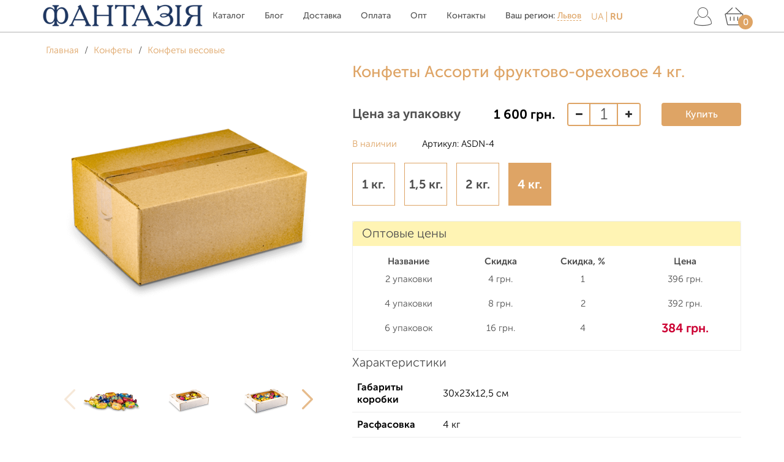

--- FILE ---
content_type: text/html; charset=utf-8
request_url: https://candy-fantaziya.lviv.ua/lvov/konfety/konfety-vesovye/asdn/asdn-4/
body_size: 23254
content:
<!DOCTYPE html>
<html lang="ru">
<head>
    <meta charset="utf-8">
    <meta http-equiv="X-UA-Compatible" content="IE=edge">
    <meta name="viewport" content="width=device-width, initial-scale=1">

    
    <!-- Google Tag Manager -->
    <script>(function(w,d,s,l,i){w[l]=w[l]||[];w[l].push({'gtm.start':
          new Date().getTime(),event:'gtm.js'});var f=d.getElementsByTagName(s)[0],
        j=d.createElement(s),dl=l!='dataLayer'?'&l='+l:'';j.async=true;j.src=
        'https://www.googletagmanager.com/gtm.js?id='+i+dl;f.parentNode.insertBefore(j,f);
      })(window,document,'script','dataLayer','GTM-MF8W68D');</script>
    <!-- End Google Tag Manager -->
    

            <title>Конфеты Ассорти фруктово-ореховое 4 кг. Цена 1600 грн./кг/уп. Купить Шоколадные конфеты «Фантазия» Львов</title>
    
    <meta name="keywords"    content="Конфеты Ассорти фруктово-ореховое, 1 кг., 1,5 кг., 2 кг., 4 кг., Конфеты весовые в городе Львов">
    <meta name="description" content="Шоколадные Конфеты Ассорти фруктово-ореховое 4 кг. в интернет-магазине от кондитерской фабрики «Фантазия», Доставка в г. Львов, +38 (096) 634-34-34">

    
    <link href="/wa-content/font/ruble/arial/fontface.css" rel="stylesheet">
    <link href="/wa-data/public/shop/themes/pro_land/bem/theme/fonts.css?v1.8.1.13" rel="stylesheet">

    
    <link href="/wa-data/public/shop/themes/pro_land/bem/vendors.min.css?v1.8.1.13" rel="stylesheet" >

        <link href="/wa-data/public/shop/themes/pro_land/bem/styles-brown.css?v1.8.1.13" rel="stylesheet">

    

    
    <link href="/wa-data/public/shop/themes/pro_land/users.min.css?v=d517b5f92ba91c596b984cbcd85a22df" rel="stylesheet" media="screen">

    <script src="/wa-data/public/shop/themes/pro_land/bem/vendors.min.js?v1.8.1.13"></script>
    <script src="/wa-data/public/shop/themes/pro_land/bem/echo_all.min.js?v1.8.1.13"></script>

    <script>
        echo.shop = new echoShop();
        echo.cart.lang={
            'continue':'продолжить',
            'to_cart':'в корзину',
            'error':'Ошибка добавления',
            'add_success':'Продукт добавлен в корзину',
            'system_error':'Произошла ошибка, обновите страницу'
        };
        echo.cart.cart_path = "/lvov/cart/";
    </script>
    

    
    <meta property="fb:app_id" content="326202038179533"/><!-- Google Tag Manager -->
<script>(function(w,d,s,l,i){w[l]=w[l]||[];w[l].push({'gtm.start':
new Date().getTime(),event:'gtm.js'});var f=d.getElementsByTagName(s)[0],
j=d.createElement(s),dl=l!='dataLayer'?'&l='+l:'';j.async=true;j.src=
'https://www.googletagmanager.com/gtm.js?id='+i+dl;f.parentNode.insertBefore(j,f);
})(window,document,'script','dataLayer','GTM-KHJSWJC');</script>
<!-- End Google Tag Manager --><script>const LOCALE = {"\u0412 \u043a\u043e\u0440\u0437\u0438\u043d\u0435 \u043f\u043e\u043a\u0430 \u043d\u0435\u0442 \u0442\u043e\u0432\u0430\u0440\u043e\u0432":"\u0412 \u043a\u043e\u0440\u0437\u0438\u043d\u0435 \u043f\u043e\u043a\u0430 \u043d\u0435\u0442 \u0442\u043e\u0432\u0430\u0440\u043e\u0432","\u0435\u0449\u0435":"\u0435\u0449\u0435","\u043f\u043e\u0437\u0438\u0446\u0438\u044f":"\u043f\u043e\u0437\u0438\u0446\u0438\u044f","\u043f\u043e\u0437\u0438\u0446\u0438\u0438":"\u043f\u043e\u0437\u0438\u0446\u0438\u0438","\u043f\u043e\u0437\u0438\u0446\u0438\u0439":"\u043f\u043e\u0437\u0438\u0446\u0438\u0439","\u0432 \u043a\u043e\u0440\u0437\u0438\u043d\u0435":"\u0432 \u043a\u043e\u0440\u0437\u0438\u043d\u0435","\u0418\u0442\u043e\u0433\u043e":"\u0418\u0442\u043e\u0433\u043e","\u0438\u0437\u043c\u0435\u043d\u0438\u0442\u044c":"\u0438\u0437\u043c\u0435\u043d\u0438\u0442\u044c","\u041d\u0435\u0432\u0435\u0440\u043d\u044b\u0439 \u043a\u0443\u043f\u043e\u043d":"\u041d\u0435\u0432\u0435\u0440\u043d\u044b\u0439 \u043a\u0443\u043f\u043e\u043d","\u041a\u0443\u043f\u043e\u043d":"\u041a\u0443\u043f\u043e\u043d","\u0412 \u043a\u043e\u0440\u0437\u0438\u043d\u0443":"\u0412 \u043a\u043e\u0440\u0437\u0438\u043d\u0443","\u041e\u043f\u043b\u0430\u0447\u0435\u043d\u043e \u0431\u043e\u043d\u0443\u0441\u0430\u043c\u0438":"\u041e\u043f\u043b\u0430\u0447\u0435\u043d\u043e \u0431\u043e\u043d\u0443\u0441\u0430\u043c\u0438","\u0421\u043f\u0430\u0441\u0438\u0431\u043e \u0437\u0430 \u0412\u0430\u0448 \u0437\u0430\u043a\u0430\u0437":"\u0421\u043f\u0430\u0441\u0438\u0431\u043e \u0437\u0430 \u0412\u0430\u0448 \u0437\u0430\u043a\u0430\u0437","\u041d\u0430 \u0433\u043b\u0430\u0432\u043d\u0443\u044e":"\u041d\u0430 \u0433\u043b\u0430\u0432\u043d\u0443\u044e","\u0428\u0430\u0431\u043b\u043e\u043d \u0440\u0430\u0437\u0440\u0430\u0431\u043e\u0442\u0430\u043d":"\u0428\u0430\u0431\u043b\u043e\u043d \u0440\u0430\u0437\u0440\u0430\u0431\u043e\u0442\u0430\u043d","\u041a\u0430\u0442\u0430\u043b\u043e\u0433":"\u041a\u0430\u0442\u0430\u043b\u043e\u0433","\u0414\u043e\u0441\u0442\u0430\u0432\u043a\u0430":"\u0414\u043e\u0441\u0442\u0430\u0432\u043a\u0430","\u041e\u043f\u043b\u0430\u0442\u0430":"\u041e\u043f\u043b\u0430\u0442\u0430","\u041e\u0442\u0437\u044b\u0432\u044b":"\u041e\u0442\u0437\u044b\u0432\u044b","\u041a\u043e\u043d\u0442\u0430\u043a\u0442\u044b":"\u041a\u043e\u043d\u0442\u0430\u043a\u0442\u044b","\u0412 \u0434\u0430\u043d\u043d\u043e\u043c \u043c\u0430\u0433\u0430\u0437\u0438\u043d\u0435 \u043f\u043e\u043a\u0430 \u043d\u0435\u0442 \u0442\u043e\u0432\u0430\u0440\u043e\u0432":"\u0412 \u0434\u0430\u043d\u043d\u043e\u043c \u043c\u0430\u0433\u0430\u0437\u0438\u043d\u0435 \u043f\u043e\u043a\u0430 \u043d\u0435\u0442 \u0442\u043e\u0432\u0430\u0440\u043e\u0432","\u0412 \u0434\u0430\u043d\u043d\u043e\u0439 \u043a\u0430\u0442\u0435\u0433\u043e\u0440\u0438\u0438 \u043f\u043e\u043a\u0430 \u043d\u0435\u0442 \u0442\u043e\u0432\u0430\u0440\u043e\u0432":"\u0412 \u0434\u0430\u043d\u043d\u043e\u0439 \u043a\u0430\u0442\u0435\u0433\u043e\u0440\u0438\u0438 \u043f\u043e\u043a\u0430 \u043d\u0435\u0442 \u0442\u043e\u0432\u0430\u0440\u043e\u0432","\u0421\u043e\u0440\u0442\u0438\u0440\u043e\u0432\u043a\u0430":"\u0421\u043e\u0440\u0442\u0438\u0440\u043e\u0432\u043a\u0430","\u0441":"\u0441","\u0434\u043e":"\u0434\u043e","\u041c\u044b \u0432 \u0441\u043e\u0446. \u0441\u0435\u0442\u044f\u0445":"\u041c\u044b \u0432 \u0441\u043e\u0446. \u0441\u0435\u0442\u044f\u0445","\u041d\u0430\u043f\u0438\u0441\u0430\u0442\u044c \u043d\u0430\u043c":"\u041d\u0430\u043f\u0438\u0441\u0430\u0442\u044c \u043d\u0430\u043c","\u0412\u0430\u0448\u0435 \u0418\u043c\u044f":"\u0412\u0430\u0448\u0435 \u0418\u043c\u044f","\u0427\u0430\u0441\u044b \u0440\u0430\u0431\u043e\u0442\u044b":"\u0427\u0430\u0441\u044b \u0440\u0430\u0431\u043e\u0442\u044b","\u0421\u043a\u0430\u0439\u043f":"\u0421\u043a\u0430\u0439\u043f","\u041d\u0430\u0436\u043c\u0438\u0442\u0435 \u0434\u043b\u044f \u043c\u0430\u0441\u0448\u0442\u0430\u0431\u0438\u0440\u043e\u0432\u0430\u043d\u0438\u044f":"\u041d\u0430\u0436\u043c\u0438\u0442\u0435 \u0434\u043b\u044f \u043c\u0430\u0441\u0448\u0442\u0430\u0431\u0438\u0440\u043e\u0432\u0430\u043d\u0438\u044f","\u0424\u043e\u0442\u043e\u0433\u0440\u0430\u0444\u0438\u0438 \u043d\u0435 \u043d\u0430\u0439\u0434\u0435\u043d\u044b":"\u0424\u043e\u0442\u043e\u0433\u0440\u0430\u0444\u0438\u0438 \u043d\u0435 \u043d\u0430\u0439\u0434\u0435\u043d\u044b","\u041f\u0440\u0438\u043b\u043e\u0436\u0435\u043d\u0438\u0435 \u0424\u043e\u0442\u043e \u043d\u0435 \u0443\u0441\u0442\u0430\u043d\u043e\u0432\u043b\u0435\u043d\u043e":"\u041f\u0440\u0438\u043b\u043e\u0436\u0435\u043d\u0438\u0435 \u0424\u043e\u0442\u043e \u043d\u0435 \u0443\u0441\u0442\u0430\u043d\u043e\u0432\u043b\u0435\u043d\u043e","\u043f\u043e\u0434\u0440\u043e\u0431\u043d\u0435\u0435":"\u043f\u043e\u0434\u0440\u043e\u0431\u043d\u0435\u0435","\u0412\u0430\u0448 \u0431\u0440\u0430\u0443\u0437\u0435\u0440 \u043d\u0435 \u043f\u043e\u0434\u0434\u0435\u0440\u0436\u0438\u0432\u0430\u0435\u0442 \u0432\u0441\u0442\u0440\u043e\u0435\u043d\u043d\u043e\u0435 \u0432\u0438\u0434\u0435\u043e":"\u0412\u0430\u0448 \u0431\u0440\u0430\u0443\u0437\u0435\u0440 \u043d\u0435 \u043f\u043e\u0434\u0434\u0435\u0440\u0436\u0438\u0432\u0430\u0435\u0442 \u0432\u0441\u0442\u0440\u043e\u0435\u043d\u043d\u043e\u0435 \u0432\u0438\u0434\u0435\u043e","\u0410\u0432\u0442\u043e\u0440\u0438\u0437\u0443\u0439\u0442\u0435\u0441\u044c, \u0437\u0430\u043f\u043e\u043b\u043d\u0438\u0432 \u0444\u043e\u0440\u043c\u0443 \u0432\u0445\u043e\u0434\u0430, \u0438\u043b\u0438 \u0432\u043e\u0441\u043f\u043e\u043b\u044c\u0437\u043e\u0432\u0430\u0432\u0448\u0438\u0441\u044c \u043f\u0435\u0440\u0435\u0447\u0438\u0441\u043b\u0435\u043d\u043d\u044b\u043c\u0438 \u0432\u044b\u0448\u0435 \u0441\u0435\u0440\u0432\u0438\u0441\u0430\u043c\u0438.":"\u0410\u0432\u0442\u043e\u0440\u0438\u0437\u0443\u0439\u0442\u0435\u0441\u044c, \u0437\u0430\u043f\u043e\u043b\u043d\u0438\u0432 \u0444\u043e\u0440\u043c\u0443 \u0432\u0445\u043e\u0434\u0430, \u0438\u043b\u0438 \u0432\u043e\u0441\u043f\u043e\u043b\u044c\u0437\u043e\u0432\u0430\u0432\u0448\u0438\u0441\u044c \u043f\u0435\u0440\u0435\u0447\u0438\u0441\u043b\u0435\u043d\u043d\u044b\u043c\u0438 \u0432\u044b\u0448\u0435 \u0441\u0435\u0440\u0432\u0438\u0441\u0430\u043c\u0438.","\u041a\u0430\u0431\u0438\u043d\u0435\u0442":"\u041a\u0430\u0431\u0438\u043d\u0435\u0442","\u041d\u0430\u0437\u0430\u0434 \u043a \u0437\u0430\u043a\u0430\u0437\u0430\u043c":"\u041d\u0430\u0437\u0430\u0434 \u043a \u0437\u0430\u043a\u0430\u0437\u0430\u043c","\u041f\u043e\u0434\u0440\u043e\u0431\u043d\u0435\u0435":"\u041f\u043e\u0434\u0440\u043e\u0431\u043d\u0435\u0435","\u0414\u043e\u0431\u0430\u0432\u0438\u0442\u044c \u0432 \u043a\u043e\u0440\u0437\u0438\u043d\u0443":"\u0414\u043e\u0431\u0430\u0432\u0438\u0442\u044c \u0432 \u043a\u043e\u0440\u0437\u0438\u043d\u0443","\u0434\u043e\u0431\u0430\u0432\u0438\u0442\u044c \u0432 \u043a\u043e\u0440\u0437\u0438\u043d\u0443":"\u0434\u043e\u0431\u0430\u0432\u0438\u0442\u044c \u0432 \u043a\u043e\u0440\u0437\u0438\u043d\u0443","\u0447\u0438\u0442\u0430\u0442\u044c \u043e\u0442\u0437\u044b\u0432\u044b":"\u0447\u0438\u0442\u0430\u0442\u044c \u043e\u0442\u0437\u044b\u0432\u044b","\u043e\u043f\u0438\u0441\u0430\u043d\u0438\u0435":"\u043e\u043f\u0438\u0441\u0430\u043d\u0438\u0435","\u043f\u043e\u043a\u0430\u0437\u0430\u0442\u044c \u0432\u0441\u0435":"\u043f\u043e\u043a\u0430\u0437\u0430\u0442\u044c \u0432\u0441\u0435","\u041f\u043e\u043a\u0430\u0437\u0430\u0442\u044c \u0432\u0441\u0435":"\u041f\u043e\u043a\u0430\u0437\u0430\u0442\u044c \u0432\u0441\u0435","\u0441\u0432\u0435\u0440\u043d\u0443\u0442\u044c":"\u0441\u0432\u0435\u0440\u043d\u0443\u0442\u044c","\u041e\u0446\u0435\u043d\u0438\u0442\u0435":"\u041e\u0446\u0435\u043d\u0438\u0442\u0435","\u0414\u043e\u0431\u0430\u0432\u043b\u0435\u043d\u0438\u0435 \u0432 \u043a\u043e\u0440\u0437\u0438\u043d\u0443":"\u0414\u043e\u0431\u0430\u0432\u043b\u0435\u043d\u0438\u0435 \u0432 \u043a\u043e\u0440\u0437\u0438\u043d\u0443","\u0417\u0430\u0433\u0440\u0443\u0437\u043a\u0430...":"\u0417\u0430\u0433\u0440\u0443\u0437\u043a\u0430...","\u0437\u0430\u043a\u0440\u044b\u0442\u044c":"\u0437\u0430\u043a\u0440\u044b\u0442\u044c","\u043f\u0440\u043e\u0434\u043e\u043b\u0436\u0438\u0442\u044c":"\u043f\u0440\u043e\u0434\u043e\u043b\u0436\u0438\u0442\u044c","\u0432 \u043a\u043e\u0440\u0437\u0438\u043d\u0443":"\u0432 \u043a\u043e\u0440\u0437\u0438\u043d\u0443","\u041e\u0448\u0438\u0431\u043a\u0430 \u0434\u043e\u0431\u0430\u0432\u043b\u0435\u043d\u0438\u044f":"\u041e\u0448\u0438\u0431\u043a\u0430 \u0434\u043e\u0431\u0430\u0432\u043b\u0435\u043d\u0438\u044f","\u041f\u0440\u043e\u0434\u0443\u043a\u0442 \u0434\u043e\u0431\u0430\u0432\u043b\u0435\u043d \u0432 \u043a\u043e\u0440\u0437\u0438\u043d\u0443":"\u041f\u0440\u043e\u0434\u0443\u043a\u0442 \u0434\u043e\u0431\u0430\u0432\u043b\u0435\u043d \u0432 \u043a\u043e\u0440\u0437\u0438\u043d\u0443","\u041f\u0440\u043e\u0438\u0437\u043e\u0448\u043b\u0430 \u043e\u0448\u0438\u0431\u043a\u0430, \u043e\u0431\u043d\u043e\u0432\u0438\u0442\u0435 \u0441\u0442\u0440\u0430\u043d\u0438\u0446\u0443":"\u041f\u0440\u043e\u0438\u0437\u043e\u0448\u043b\u0430 \u043e\u0448\u0438\u0431\u043a\u0430, \u043e\u0431\u043d\u043e\u0432\u0438\u0442\u0435 \u0441\u0442\u0440\u0430\u043d\u0438\u0446\u0443","\u0417\u0430\u043a\u0430\u0437 \u0443\u0441\u043f\u0435\u0448\u043d\u043e \u043e\u0444\u043e\u0440\u043c\u043b\u0435\u043d":"\u0417\u0430\u043a\u0430\u0437 \u0443\u0441\u043f\u0435\u0448\u043d\u043e \u043e\u0444\u043e\u0440\u043c\u043b\u0435\u043d","\u041b\u0438\u0447\u043d\u044b\u0439 \u043a\u0430\u0431\u0438\u043d\u0435\u0442":"\u041b\u0438\u0447\u043d\u044b\u0439 \u043a\u0430\u0431\u0438\u043d\u0435\u0442","\u0417\u0430\u043f\u043e\u043b\u043d\u0435\u043d\u0430 \u0444\u043e\u0440\u043c\u0430 \u043a\u043e\u043d\u0442\u0430\u043a\u0442\u043e\u0432 \u043d\u0430 \u0441\u0442\u0440\u0430\u043d\u0438\u0446\u0435":"\u0417\u0430\u043f\u043e\u043b\u043d\u0435\u043d\u0430 \u0444\u043e\u0440\u043c\u0430 \u043a\u043e\u043d\u0442\u0430\u043a\u0442\u043e\u0432 \u043d\u0430 \u0441\u0442\u0440\u0430\u043d\u0438\u0446\u0435","\u0414\u043d\u0435\u0439":"\u0414\u043d\u0435\u0439","\u0427\u0430\u0441\u043e\u0432":"\u0427\u0430\u0441\u043e\u0432","\u041c\u0438\u043d\u0443\u0442":"\u041c\u0438\u043d\u0443\u0442","\u0421\u0435\u043a\u0443\u043d\u0434":"\u0421\u0435\u043a\u0443\u043d\u0434","\u0417\u0430\u043f\u043e\u043b\u043d\u0435\u043d\u0430 \u0444\u043e\u0440\u043c\u0430":"\u0417\u0430\u043f\u043e\u043b\u043d\u0435\u043d\u0430 \u0444\u043e\u0440\u043c\u0430","\u0443\u043a\u0430\u0436\u0438\u0442\u0435 \u0442\u0435\u043b\u0435\u0444\u043e\u043d":"\u0443\u043a\u0430\u0436\u0438\u0442\u0435 \u0442\u0435\u043b\u0435\u0444\u043e\u043d","\u041f\u0440\u0438\u043c\u0435\u0447\u0430\u043d\u0438\u0435":"\u041f\u0440\u0438\u043c\u0435\u0447\u0430\u043d\u0438\u0435","\u0412\u044b \u0443\u0441\u043f\u0435\u0448\u043d\u043e \u0434\u043e\u0431\u0430\u0432\u0438\u043b\u0438 \u0442\u043e\u0432\u0430\u0440 \u0432 \u043a\u043e\u0440\u0437\u0438\u043d\u0443":"\u0412\u044b \u0443\u0441\u043f\u0435\u0448\u043d\u043e \u0434\u043e\u0431\u0430\u0432\u0438\u043b\u0438 \u0442\u043e\u0432\u0430\u0440 \u0432 \u043a\u043e\u0440\u0437\u0438\u043d\u0443","\u043f\u0440\u043e\u0434\u043e\u043b\u0436\u0438\u0442\u044c \u043f\u043e\u043a\u0443\u043f\u043a\u0438":"\u043f\u0440\u043e\u0434\u043e\u043b\u0436\u0438\u0442\u044c \u043f\u043e\u043a\u0443\u043f\u043a\u0438","\u043f\u0435\u0440\u0435\u0439\u0442\u0438 \u0432 \u043a\u043e\u0440\u0437\u0438\u043d\u0443":"\u043f\u0435\u0440\u0435\u0439\u0442\u0438 \u0432 \u043a\u043e\u0440\u0437\u0438\u043d\u0443","\u041f\u0435\u0440\u0435\u0439\u0442\u0438 \u0432 \u043a\u043e\u0440\u0437\u0438\u043d\u0443":"\u041f\u0435\u0440\u0435\u0439\u0442\u0438 \u0432 \u043a\u043e\u0440\u0437\u0438\u043d\u0443","\u0418\u0441\u043f\u043e\u043b\u044c\u0437\u043e\u0432\u0430\u043d\u043e \u0431\u043e\u043d\u0443\u0441\u043e\u0432":"\u0418\u0441\u043f\u043e\u043b\u044c\u0437\u043e\u0432\u0430\u043d\u043e \u0431\u043e\u043d\u0443\u0441\u043e\u0432","\u0431\u0435\u0441\u043f\u043b\u0430\u0442\u043d\u0430\u044f \u0434\u043e\u0441\u0442\u0430\u0432\u043a\u0430":"\u0431\u0435\u0441\u043f\u043b\u0430\u0442\u043d\u0430\u044f \u0434\u043e\u0441\u0442\u0430\u0432\u043a\u0430","\u0441\u043a\u0438\u0434\u043a\u0430":"\u0441\u043a\u0438\u0434\u043a\u0430","\u0418\u0437\u043c\u0435\u043d\u0438\u0442\u044c":"\u0418\u0437\u043c\u0435\u043d\u0438\u0442\u044c","\u0421\u043a\u0438\u0434\u043a\u0430 \u043f\u043e \u043a\u0443\u043f\u043e\u043d\u0443":"\u0421\u043a\u0438\u0434\u043a\u0430 \u043f\u043e \u043a\u0443\u043f\u043e\u043d\u0443","\u041e\u0431\u0449\u0430\u044f \u0441\u043a\u0438\u0434\u043a\u0430":"\u041e\u0431\u0449\u0430\u044f \u0441\u043a\u0438\u0434\u043a\u0430","\u0418\u0422\u041e\u0413\u041e":"\u0418\u0422\u041e\u0413\u041e","\u0414\u043e\u0431\u0430\u0432\u043b\u044f\u0435\u043c...":"\u0414\u043e\u0431\u0430\u0432\u043b\u044f\u0435\u043c...","\u0412 \u043a\u043e\u0440\u0437\u0438\u043d\u0435":"\u0412 \u043a\u043e\u0440\u0437\u0438\u043d\u0435","\u041a\u0443\u043f\u0438\u0442\u044c":"\u041a\u0443\u043f\u0438\u0442\u044c","\u043c\u043d\u043e\u0433\u043e":"\u043c\u043d\u043e\u0433\u043e","\u043d\u0435\u0441\u043a\u043e\u043b\u044c\u043a\u043e":"\u043d\u0435\u0441\u043a\u043e\u043b\u044c\u043a\u043e","\u043f\u0440\u0435\u0434\u0437\u0430\u043a\u0430\u0437":"\u043f\u0440\u0435\u0434\u0437\u0430\u043a\u0430\u0437","\u043d\u0435\u0442":"\u043d\u0435\u0442","\u0432 \u043d\u0430\u043b\u0438\u0447\u0438\u0438":"\u0432 \u043d\u0430\u043b\u0438\u0447\u0438\u0438","\u0412 \u043d\u0430\u043b\u0438\u0447\u0438\u0438":"\u0412 \u043d\u0430\u043b\u0438\u0447\u0438\u0438","\u0410\u0440\u0442\u0438\u043a\u0443\u043b":"\u0410\u0440\u0442\u0438\u043a\u0443\u043b","\u041c\u0430\u043a\u0441\u0438\u043c\u0430\u043b\u044c\u043d\u043e\u0435 \u043a\u043e\u043b-\u0432\u043e":"\u041c\u0430\u043a\u0441\u0438\u043c\u0430\u043b\u044c\u043d\u043e\u0435 \u043a\u043e\u043b-\u0432\u043e","\u0417\u0430\u043f\u043e\u043b\u043d\u0435\u043d\u0430 \u0444\u043e\u0440\u043c\u0430 \u043f\u043e\u0434\u043f\u0438\u0441\u043a\u0438 \u043d\u0430 \u0441\u0430\u0439\u0442\u0435":"\u0417\u0430\u043f\u043e\u043b\u043d\u0435\u043d\u0430 \u0444\u043e\u0440\u043c\u0430 \u043f\u043e\u0434\u043f\u0438\u0441\u043a\u0438 \u043d\u0430 \u0441\u0430\u0439\u0442\u0435","\u0412\u0432\u0435\u0434\u0438\u0442\u0435 \u0412\u0430\u0448 email ...":"\u0412\u0432\u0435\u0434\u0438\u0442\u0435 \u0412\u0430\u0448 email ...","\u041f\u043e\u0434\u043f\u0438\u0441\u043a\u0430 \u043d\u0430 \u0440\u0430\u0441\u0441\u044b\u043b\u043a\u0443 \u0441\u043e \u0441\u0442\u0440\u0430\u043d\u0438\u0446\u044b:":"\u041f\u043e\u0434\u043f\u0438\u0441\u043a\u0430 \u043d\u0430 \u0440\u0430\u0441\u0441\u044b\u043b\u043a\u0443 \u0441\u043e \u0441\u0442\u0440\u0430\u043d\u0438\u0446\u044b:","\u0412\u0430\u043b\u044e\u0442\u0430":"\u0412\u0430\u043b\u044e\u0442\u0430","\u0414\u043b\u044f \u043f\u0440\u043e\u0434\u043e\u043b\u0436\u0435\u043d\u0438\u044f \u043d\u0435\u043e\u0431\u0445\u043e\u0434\u0438\u043c\u043e \u0412\u0430\u0448\u0435 \u0441\u043e\u0433\u043b\u0430\u0441\u0438\u0435":"\u0414\u043b\u044f \u043f\u0440\u043e\u0434\u043e\u043b\u0436\u0435\u043d\u0438\u044f \u043d\u0435\u043e\u0431\u0445\u043e\u0434\u0438\u043c\u043e \u0412\u0430\u0448\u0435 \u0441\u043e\u0433\u043b\u0430\u0441\u0438\u0435","\u042f \u0434\u0430\u044e \u0441\u043e\u0433\u043b\u0430\u0441\u0438\u0435 \u043d\u0430":"\u042f \u0434\u0430\u044e \u0441\u043e\u0433\u043b\u0430\u0441\u0438\u0435 \u043d\u0430","\u044f \u0434\u0430\u044e \u0441\u043e\u0433\u043b\u0430\u0441\u0438\u0435 \u043d\u0430":"\u044f \u0434\u0430\u044e \u0441\u043e\u0433\u043b\u0430\u0441\u0438\u0435 \u043d\u0430","\u041d\u0430\u0436\u0438\u043c\u0430\u044f \u043d\u0430 \u043a\u043d\u043e\u043f\u043a\u0443":"\u041d\u0430\u0436\u0438\u043c\u0430\u044f \u043d\u0430 \u043a\u043d\u043e\u043f\u043a\u0443","\u043e\u0431\u0440\u0430\u0431\u043e\u0442\u043a\u0443 \u043f\u0435\u0440\u0441\u043e\u043d\u0430\u043b\u044c\u043d\u044b\u0445 \u0434\u0430\u043d\u043d\u044b\u0445":"\u043e\u0431\u0440\u0430\u0431\u043e\u0442\u043a\u0443 \u043f\u0435\u0440\u0441\u043e\u043d\u0430\u043b\u044c\u043d\u044b\u0445 \u0434\u0430\u043d\u043d\u044b\u0445","\u041a\u0430\u043f\u0447\u0430 \u0432\u0432\u0435\u0434\u0435\u043d\u0430 \u043d\u0435\u0432\u0435\u0440\u043d\u043e. \u0412\u043a\u043b\u044e\u0447\u0438\u0442\u0435 \u043e\u0442\u043e\u0431\u0440\u0430\u0436\u0435\u043d\u0438\u0435 \u043a\u0430\u043f\u0447\u0438 \u0432 \u043d\u0430\u0441\u0442\u0440\u043e\u0439\u043a\u0430\u0445 \u0442\u0435\u043c\u044b.":"\u041a\u0430\u043f\u0447\u0430 \u0432\u0432\u0435\u0434\u0435\u043d\u0430 \u043d\u0435\u0432\u0435\u0440\u043d\u043e. \u0412\u043a\u043b\u044e\u0447\u0438\u0442\u0435 \u043e\u0442\u043e\u0431\u0440\u0430\u0436\u0435\u043d\u0438\u0435 \u043a\u0430\u043f\u0447\u0438 \u0432 \u043d\u0430\u0441\u0442\u0440\u043e\u0439\u043a\u0430\u0445 \u0442\u0435\u043c\u044b.","\u0421\u043c\u043e\u0442\u0440\u0435\u0442\u044c \u0432\u0441\u0435":"\u0421\u043c\u043e\u0442\u0440\u0435\u0442\u044c \u0432\u0441\u0435","\u0427\u0438\u0442\u0430\u0442\u044c \u0434\u0430\u043b\u0435\u0435":"\u0427\u0438\u0442\u0430\u0442\u044c \u0434\u0430\u043b\u0435\u0435","\u0426\u0435\u043d\u0430 \u0437\u0430 \u0443\u043f\u0430\u043a\u043e\u0432\u043a\u0443":"\u0426\u0435\u043d\u0430 \u0437\u0430 \u0443\u043f\u0430\u043a\u043e\u0432\u043a\u0443","\u0421\u0430\u043c\u043e\u0432\u044b\u0432\u043e\u0437 \u0432\u043e\u0437\u043c\u043e\u0436\u0435\u043d \u043f\u043e \u0430\u0434\u0440\u0435\u0441\u0443, \u0432\u0443\u043b. \u041a\u043e\u043d\u043e\u0432\u0430\u043b\u044c\u0446\u0430 50. \u041f\u043e \u0432\u0442\u043e\u0440\u043d\u0438\u043a\u0430\u043c \u0438 \u0447\u0435\u0442\u0432\u0435\u0440\u0433\u0430\u043c.":"\u0421\u0430\u043c\u043e\u0432\u044b\u0432\u043e\u0437 \u0432\u043e\u0437\u043c\u043e\u0436\u0435\u043d \u043f\u043e \u0430\u0434\u0440\u0435\u0441\u0443, \u0432\u0443\u043b. \u041a\u043e\u043d\u043e\u0432\u0430\u043b\u044c\u0446\u0430 50. \u041f\u043e \u0432\u0442\u043e\u0440\u043d\u0438\u043a\u0430\u043c \u0438 \u0447\u0435\u0442\u0432\u0435\u0440\u0433\u0430\u043c.","\u041a\u0443\u0440\u044c\u0435\u0440 \u041b\u044c\u0432\u043e\u0432":"\u041a\u0443\u0440\u044c\u0435\u0440 \u041b\u044c\u0432\u043e\u0432","\u0421\u0430\u043c\u043e\u0432\u044b\u0432\u043e\u0437 \u041b\u044c\u0432\u043e\u0432":"\u0421\u0430\u043c\u043e\u0432\u044b\u0432\u043e\u0437 \u041b\u044c\u0432\u043e\u0432","\u041d\u0430\u043b\u0438\u0447\u043d\u044b\u043c\u0438 \u043f\u0440\u0438 \u043f\u043e\u043b\u0443\u0447\u0435\u043d\u0438\u0438":"\u041d\u0430\u043b\u0438\u0447\u043d\u044b\u043c\u0438 \u043f\u0440\u0438 \u043f\u043e\u043b\u0443\u0447\u0435\u043d\u0438\u0438","\u041e\u043f\u043b\u0430\u0442\u0430 \u043d\u0430\u043b\u0438\u0447\u043d\u044b\u043c\u0438 \u043f\u0440\u0438 \u043f\u043e\u043b\u0443\u0447\u0435\u043d\u0438\u0438":"\u041e\u043f\u043b\u0430\u0442\u0430 \u043d\u0430\u043b\u0438\u0447\u043d\u044b\u043c\u0438 \u043f\u0440\u0438 \u043f\u043e\u043b\u0443\u0447\u0435\u043d\u0438\u0438","\u041f\u0440\u0435\u0434\u0432\u0430\u0440\u0438\u0442\u0435\u043b\u044c\u043d\u0430\u044f \u043e\u043f\u043b\u0430\u0442\u0430 \u043d\u0430 \u043a\u0430\u0440\u0442\u043e\u0447\u043a\u0443 \u041f\u0440\u0438\u0432\u0430\u0442 \u0431\u0430\u043d\u043a":"\u041f\u0440\u0435\u0434\u0432\u0430\u0440\u0438\u0442\u0435\u043b\u044c\u043d\u0430\u044f \u043e\u043f\u043b\u0430\u0442\u0430 \u043d\u0430 \u043a\u0430\u0440\u0442\u043e\u0447\u043a\u0443 \u041f\u0440\u0438\u0432\u0430\u0442 \u0431\u0430\u043d\u043a","\u041e\u043f\u043b\u0430\u0442\u0430 \u043d\u0430\u043b\u043e\u0436\u0435\u043d\u043d\u044b\u043c \u043f\u043b\u0430\u0442\u0435\u0436\u043e\u043c, \u043e\u043f\u043b\u0430\u0442\u0430 \u043f\u0440\u0438 \u043f\u043e\u043b\u0443\u0447\u0435\u043d\u0438\u0438":"\u041e\u043f\u043b\u0430\u0442\u0430 \u043d\u0430\u043b\u043e\u0436\u0435\u043d\u043d\u044b\u043c \u043f\u043b\u0430\u0442\u0435\u0436\u043e\u043c, \u043e\u043f\u043b\u0430\u0442\u0430 \u043f\u0440\u0438 \u043f\u043e\u043b\u0443\u0447\u0435\u043d\u0438\u0438","\u041f\u0440\u0435\u0434\u043e\u043f\u043b\u0430\u0442\u0430 \"\u041f\u0440\u0438\u0432\u0430\u044224\"":"\u041f\u0440\u0435\u0434\u043e\u043f\u043b\u0430\u0442\u0430 \"\u041f\u0440\u0438\u0432\u0430\u044224\"","\u041f\u0440\u0438\u043c\u0435\u043d\u0438\u0442\u044c":"\u041f\u0440\u0438\u043c\u0435\u043d\u0438\u0442\u044c","\u041b\u043e\u0433\u0438\u043d":"\u041b\u043e\u0433\u0438\u043d","\u0422\u043e\u043b\u044c\u043a\u043e \u0434\u043b\u044f \u043e\u043f\u0442\u043e\u0432\u044b\u0445 \u043f\u043e\u043a\u0443\u043f\u0430\u0442\u0435\u043b\u0435\u0439.":"\u0422\u043e\u043b\u044c\u043a\u043e \u0434\u043b\u044f \u043e\u043f\u0442\u043e\u0432\u044b\u0445 \u043f\u043e\u043a\u0443\u043f\u0430\u0442\u0435\u043b\u0435\u0439.","\u0413\u043b\u0430\u0432\u043d\u0430\u044f":"\u0413\u043b\u0430\u0432\u043d\u0430\u044f","\u0412\u0430\u0448 \u0440\u0435\u0433\u0438\u043e\u043d":"\u0412\u0430\u0448 \u0440\u0435\u0433\u0438\u043e\u043d","\u0432\u0430\u0448 \u0433\u043e\u0440\u043e\u0434":"\u0432\u0430\u0448 \u0433\u043e\u0440\u043e\u0434","\u0412\u044b\u0431\u0440\u0430\u0442\u044c \u0434\u0440\u0443\u0433\u043e\u0439 \u0433\u043e\u0440\u043e\u0434":"\u0412\u044b\u0431\u0440\u0430\u0442\u044c \u0434\u0440\u0443\u0433\u043e\u0439 \u0433\u043e\u0440\u043e\u0434","\u0414\u0430":"\u0414\u0430","\u0423\u043a\u0430\u0436\u0438\u0442\u0435 \u0441\u0432\u043e\u0439 \u0433\u043e\u0440\u043e\u0434":"\u0423\u043a\u0430\u0436\u0438\u0442\u0435 \u0441\u0432\u043e\u0439 \u0433\u043e\u0440\u043e\u0434","\u0412\u0441\u0435 \u0433\u043e\u0440\u043e\u0434\u0430":"\u0412\u0441\u0435 \u0433\u043e\u0440\u043e\u0434\u0430","\u0441\u043a\u0440\u044b\u0442\u044c \u0432\u0441\u0435 \u0433\u043e\u0440\u043e\u0434\u0430":"\u0441\u043a\u0440\u044b\u0442\u044c \u0432\u0441\u0435 \u0433\u043e\u0440\u043e\u0434\u0430","\u041f\u043e\u0438\u0441\u043a \u0433\u043e\u0440\u043e\u0434\u0430":"\u041f\u043e\u0438\u0441\u043a \u0433\u043e\u0440\u043e\u0434\u0430","\u041d\u0435\u0442 \u0440\u0435\u0433\u0438\u043e\u043d\u043e\u0432":"\u041d\u0435\u0442 \u0440\u0435\u0433\u0438\u043e\u043d\u043e\u0432","\u0420\u0435\u0433\u0438\u043e\u043d":"\u0420\u0435\u0433\u0438\u043e\u043d","\u0413\u043e\u0440\u043e\u0434":"\u0413\u043e\u0440\u043e\u0434","\u0413\u043e\u0440\u043e\u0434 \u0441 \u0442\u0430\u043a\u0438\u043c \u043d\u0430\u0437\u0432\u0430\u043d\u0438\u0435\u043c \u043d\u0435 \u043d\u0430\u0439\u0434\u0435\u043d":"\u0413\u043e\u0440\u043e\u0434 \u0441 \u0442\u0430\u043a\u0438\u043c \u043d\u0430\u0437\u0432\u0430\u043d\u0438\u0435\u043c \u043d\u0435 \u043d\u0430\u0439\u0434\u0435\u043d","\u041f\u043e\u043f\u0443\u043b\u044f\u0440\u043d\u044b\u0435 \u0433\u043e\u0440\u043e\u0434\u0430":"\u041f\u043e\u043f\u0443\u043b\u044f\u0440\u043d\u044b\u0435 \u0433\u043e\u0440\u043e\u0434\u0430","\u041a\u043e\u0440\u0437\u0438\u043d\u0430":"\u041a\u043e\u0440\u0437\u0438\u043d\u0430","\u041e\u043f\u0442\u043e\u0432\u044b\u0435 \u0446\u0435\u043d\u044b":"\u041e\u043f\u0442\u043e\u0432\u044b\u0435 \u0446\u0435\u043d\u044b","\u041d\u0430\u0437\u0432\u0430\u043d\u0438\u0435":"\u041d\u0430\u0437\u0432\u0430\u043d\u0438\u0435","\u0421\u043a\u0438\u0434\u043a\u0430":"\u0421\u043a\u0438\u0434\u043a\u0430","\u0414\u0430\u043d\u043d\u044b\u0439 \u043f\u043e\u043b\u044c\u0437\u043e\u0432\u0430\u0442\u0435\u043b\u044c \u044f\u0432\u043b\u044f\u0435\u0442\u0441\u044f \u0437\u0430\u0440\u0435\u0433\u0438\u0441\u0442\u0440\u0438\u0440\u043e\u0432\u0430\u043d\u043d\u044b\u043c. \u0412\u043e\u0439\u0434\u0438\u0442\u0435 \u0432 \u0441\u0438\u0441\u0442\u0435\u043c\u0443, \u0447\u0442\u043e\u0431 \u043f\u043e\u043b\u0443\u0447\u0438\u0442\u044c \u0441\u043a\u0438\u0434\u043a\u0443.":"\u0414\u0430\u043d\u043d\u044b\u0439 \u043f\u043e\u043b\u044c\u0437\u043e\u0432\u0430\u0442\u0435\u043b\u044c \u044f\u0432\u043b\u044f\u0435\u0442\u0441\u044f \u0437\u0430\u0440\u0435\u0433\u0438\u0441\u0442\u0440\u0438\u0440\u043e\u0432\u0430\u043d\u043d\u044b\u043c. \u0412\u043e\u0439\u0434\u0438\u0442\u0435 \u0432 \u0441\u0438\u0441\u0442\u0435\u043c\u0443, \u0447\u0442\u043e\u0431 \u043f\u043e\u043b\u0443\u0447\u0438\u0442\u044c \u0441\u043a\u0438\u0434\u043a\u0443.","\u0412\u044b\u0431\u0435\u0440\u0438\u0442\u0435 \u043e\u0442\u0434\u0435\u043b\u0435\u043d\u0438\u0435.":"\u0412\u044b\u0431\u0435\u0440\u0438\u0442\u0435 \u043e\u0442\u0434\u0435\u043b\u0435\u043d\u0438\u0435.","\u041d\u0435 \u043d\u0430\u0448\u043b\u0438 \u0443\u043b\u0438\u0446\u0443?":"\u041d\u0435 \u043d\u0430\u0448\u043b\u0438 \u0443\u043b\u0438\u0446\u0443?","\u0414\u043e\u043c":"\u0414\u043e\u043c","\u041a\u0432\u0430\u0440\u0442\u0438\u0440\u0430":"\u041a\u0432\u0430\u0440\u0442\u0438\u0440\u0430","\u042d\u0442\u0430\u0436":"\u042d\u0442\u0430\u0436","\u0412\u0432\u0435\u0434\u0438\u0442\u0435 \u043d\u0430\u0437\u0432\u0430\u043d\u0438\u0435 \u0443\u043b\u0438\u0446\u044b":"\u0412\u0432\u0435\u0434\u0438\u0442\u0435 \u043d\u0430\u0437\u0432\u0430\u043d\u0438\u0435 \u0443\u043b\u0438\u0446\u044b","\u0412\u043e\u0437\u0432\u0440\u0430\u0442":"\u0412\u043e\u0437\u0432\u0440\u0430\u0442","\u041d\u043e\u0432\u044b\u0439":"\u041d\u043e\u0432\u044b\u0439","\u041f\u043e\u0434\u0442\u0432\u0435\u0440\u0436\u0434\u0435\u043d":"\u041f\u043e\u0434\u0442\u0432\u0435\u0440\u0436\u0434\u0435\u043d","\u041e\u0436\u0438\u0434\u0430\u043d\u0438\u0435 \u043e\u043f\u043b\u0430\u0442\u044b":"\u041e\u0436\u0438\u0434\u0430\u043d\u0438\u0435 \u043e\u043f\u043b\u0430\u0442\u044b","\u041e\u043f\u043b\u0430\u0447\u0435\u043d":"\u041e\u043f\u043b\u0430\u0447\u0435\u043d","\u0414\u043e\u0441\u0442\u0430\u0432\u043a\u0430 \u043f\u043e \u043c\u0430\u0433\u0430\u0437\u0438\u043d\u0430\u043c \u041b\u044c\u0432\u043e\u0432":"\u0414\u043e\u0441\u0442\u0430\u0432\u043a\u0430 \u043f\u043e \u043c\u0430\u0433\u0430\u0437\u0438\u043d\u0430\u043c \u041b\u044c\u0432\u043e\u0432","\u0414\u043e\u0441\u0442\u0430\u0432\u043a\u0430 \u043f\u043e \u043c\u0430\u0433\u0430\u0437\u0438\u043d\u0430\u043c \u0423\u043a\u0440\u0430\u0438\u043d\u0430":"\u0414\u043e\u0441\u0442\u0430\u0432\u043a\u0430 \u043f\u043e \u043c\u0430\u0433\u0430\u0437\u0438\u043d\u0430\u043c \u0423\u043a\u0440\u0430\u0438\u043d\u0430","\u0422\u041a \u041d\u041f (\u0441 \u043d\u0430\u043b\u043e\u0436\u043a\u043e\u0439)":"\u0422\u041a \u041d\u041f (\u0441 \u043d\u0430\u043b\u043e\u0436\u043a\u043e\u0439)","\u0422\u041a \u041d\u041f (\u0431\u0435\u0437 \u043d\u0430\u043b\u043e\u0436\u043a\u0438)":"\u0422\u041a \u041d\u041f (\u0431\u0435\u0437 \u043d\u0430\u043b\u043e\u0436\u043a\u0438)","\u041a\u0443\u0440\u044c\u0435\u0440\u043e\u043c \u041b\u044c\u0432\u043e\u0432":"\u041a\u0443\u0440\u044c\u0435\u0440\u043e\u043c \u041b\u044c\u0432\u043e\u0432","\u0412\u044b\u043f\u043e\u043b\u043d\u0435\u043d":"\u0412\u044b\u043f\u043e\u043b\u043d\u0435\u043d","\u0423\u0434\u0430\u043b\u0435\u043d":"\u0423\u0434\u0430\u043b\u0435\u043d","\u041d\u043e\u0432\u0430 \u041f\u043e\u0448\u0442\u0430 (\u041d\u0430 \u043e\u0442\u0434\u0435\u043b\u0435\u043d\u0438\u0435)":"\u041d\u043e\u0432\u0430 \u041f\u043e\u0448\u0442\u0430 (\u041d\u0430 \u043e\u0442\u0434\u0435\u043b\u0435\u043d\u0438\u0435)","\u041d\u043e\u0432\u0430 \u041f\u043e\u0448\u0442\u0430 (\u041f\u043e \u0430\u0434\u0440\u0435\u0441\u0443)":"\u041d\u043e\u0432\u0430 \u041f\u043e\u0448\u0442\u0430 (\u041f\u043e \u0430\u0434\u0440\u0435\u0441\u0443)","\u0417\u0430\u0434\u043e\u043b\u0436\u0435\u043d\u043d\u043e\u0441\u0442\u044c":"\u0417\u0430\u0434\u043e\u043b\u0436\u0435\u043d\u043d\u043e\u0441\u0442\u044c","\u0421\u0443\u043c\u043c\u0430":"\u0421\u0443\u043c\u043c\u0430","\u0414\u0435\u0439\u0441\u0442\u0432\u0438\u0435":"\u0414\u0435\u0439\u0441\u0442\u0432\u0438\u0435","\u0417\u0430\u043a\u0430\u0437":"\u0417\u0430\u043a\u0430\u0437"};const THEME_SETTINGS = {"":"","brown":"brown","1":"1","menu, mainslider, feature,product-desc,contact":"menu, mainslider, feature,product-desc,contact","RUB":"RUB","bem\/mainslider\/logo--custom.png":"bem\/mainslider\/logo--custom.png","\u0412\u0438\u0440\u043e\u0431\u043d\u0438\u043a \u0444\u0440\u0443\u043a\u0442\u043e\u0432\u043e-\u0433\u043e\u0440\u0456\u0445\u043e\u0432\u0438\u0445 \u0448\u043e\u043a\u043e\u043b\u0430\u0434\u043d\u0438\u0445 \u0446\u0443\u043a\u0435\u0440\u043e\u043a [\"\u0424\u0430\u043d\u0442\u0430\u0437\u0456\u044f\"]":"\u0412\u0438\u0440\u043e\u0431\u043d\u0438\u043a \u0444\u0440\u0443\u043a\u0442\u043e\u0432\u043e-\u0433\u043e\u0440\u0456\u0445\u043e\u0432\u0438\u0445 \u0448\u043e\u043a\u043e\u043b\u0430\u0434\u043d\u0438\u0445 \u0446\u0443\u043a\u0435\u0440\u043e\u043a [\"\u0424\u0430\u043d\u0442\u0430\u0437\u0456\u044f\"]","\u0410\u043a\u0446\u0456\u044f, \u0437\u043d\u0438\u0436\u043a\u0430 \u0432 \u0437\u0430\u043b\u0435\u0436\u043d\u043e\u0441\u0442\u0456 \u0432\u0456\u0434 \u043a\u0456\u043b\u044c\u043a\u043e\u0441\u0442\u0456 \u0437\u0430\u043c\u043e\u0432\u043b\u0435\u043d\u0438\u0445 \u043e\u0434\u0438\u043d\u0438\u0446\u044c, <a href=\"konfety\/\"> \u043f\u0435\u0440\u0435\u0445\u043e\u0434\u044c\u0442\u0435 \u0432 \u043a\u0430\u0442\u0430\u043b\u043e\u0433 \u0442\u043e\u0432\u0430\u0440\u0456\u0432 <\/a>, \u0437\u043d\u0438\u0436\u043a\u0430 \u0434\u043e 4%.":"\u0410\u043a\u0446\u0456\u044f, \u0437\u043d\u0438\u0436\u043a\u0430 \u0432 \u0437\u0430\u043b\u0435\u0436\u043d\u043e\u0441\u0442\u0456 \u0432\u0456\u0434 \u043a\u0456\u043b\u044c\u043a\u043e\u0441\u0442\u0456 \u0437\u0430\u043c\u043e\u0432\u043b\u0435\u043d\u0438\u0445 \u043e\u0434\u0438\u043d\u0438\u0446\u044c, <a href=\"konfety\/\"> \u043f\u0435\u0440\u0435\u0445\u043e\u0434\u044c\u0442\u0435 \u0432 \u043a\u0430\u0442\u0430\u043b\u043e\u0433 \u0442\u043e\u0432\u0430\u0440\u0456\u0432 <\/a>, \u0437\u043d\u0438\u0436\u043a\u0430 \u0434\u043e 4%.","22.01.2017 00:00:00":"22.01.2017 00:00:00","7":"7","konfety\/konfety-vesovye\/||\u0426\u0443\u043a\u0435\u0440\u043a\u0438 \u0432\u0430\u0433\u043e\u0432\u0456":"konfety\/konfety-vesovye\/||\u0426\u0443\u043a\u0435\u0440\u043a\u0438 \u0432\u0430\u0433\u043e\u0432\u0456","konfety\/konfety-v-korobkakh\/||\u0426\u0443\u043a\u0435\u0440\u043a\u0438 \u0432 \u043a\u043e\u0440\u043e\u0431\u043a\u0430\u0445":"konfety\/konfety-v-korobkakh\/||\u0426\u0443\u043a\u0435\u0440\u043a\u0438 \u0432 \u043a\u043e\u0440\u043e\u0431\u043a\u0430\u0445","none":"none","<iframe width=\"560\" height=\"315\" src=\"https:\/\/www.youtube.com\/embed\/A3PDXmYoF5U\" frameborder=\"0\" allowfullscreen><\/iframe>":"<iframe width=\"560\" height=\"315\" src=\"https:\/\/www.youtube.com\/embed\/A3PDXmYoF5U\" frameborder=\"0\" allowfullscreen><\/iframe>","\u0417\u0430\u043c\u043e\u0432\u0438\u0442\u0438\/\u041e\u0444\u043e\u0440\u043c\u0438\u0442\u0438 \u043f\u0456\u0434\u043f\u0438\u0441\u043a\u0443":"\u0417\u0430\u043c\u043e\u0432\u0438\u0442\u0438\/\u041e\u0444\u043e\u0440\u043c\u0438\u0442\u0438 \u043f\u0456\u0434\u043f\u0438\u0441\u043a\u0443","\u041e\u0444\u043e\u0440\u043c\u0438\u0442\u0438":"\u041e\u0444\u043e\u0440\u043c\u0438\u0442\u0438","[`\u041d\u0430\u0436\u0438\u043c\u0430\u044f \u043d\u0430 \u043a\u043d\u043e\u043f\u043a\u0443`] <b>{eval var=$theme_settings.mainslider__form_submit}<\/b> [`\u044f \u0434\u0430\u044e \u0441\u043e\u0433\u043b\u0430\u0441\u0438\u0435 \u043d\u0430`] <a {if $theme_settings.contact__rights_popup}class=\"open-popup\" {\/if}target=\"_blank\" href=\"{eval var=$theme_settings.contact__rights_link}\">[`\u043e\u0431\u0440\u0430\u0431\u043e\u0442\u043a\u0443 \u043f\u0435\u0440\u0441\u043e\u043d\u0430\u043b\u044c\u043d\u044b\u0445 \u0434\u0430\u043d\u043d\u044b\u0445`]<\/a>":"[`\u041d\u0430\u0436\u0438\u043c\u0430\u044f \u043d\u0430 \u043a\u043d\u043e\u043f\u043a\u0443`] <b>{eval var=$theme_settings.mainslider__form_submit}<\/b> [`\u044f \u0434\u0430\u044e \u0441\u043e\u0433\u043b\u0430\u0441\u0438\u0435 \u043d\u0430`] <a {if $theme_settings.contact__rights_popup}class=\"open-popup\" {\/if}target=\"_blank\" href=\"{eval var=$theme_settings.contact__rights_link}\">[`\u043e\u0431\u0440\u0430\u0431\u043e\u0442\u043a\u0443 \u043f\u0435\u0440\u0441\u043e\u043d\u0430\u043b\u044c\u043d\u044b\u0445 \u0434\u0430\u043d\u043d\u044b\u0445`]<\/a>","[s`Your message has been sent.`]":"[s`Your message has been sent.`]","{literal}    {\/literal}":"{literal}    {\/literal}","promo":"promo","buy":"buy","bem\/mainslider\/bg--custom.jpg":"bem\/mainslider\/bg--custom.jpg","bem\/menu\/logo--custom.png":"bem\/menu\/logo--custom.png","konfety\/||\u041a\u0430\u0442\u0430\u043b\u043e\u0433\ndostavka\/||\u0414\u043e\u0441\u0442\u0430\u0432\u043a\u0430\noplata\/||\u041e\u043f\u043b\u0430\u0442\u0430\nopt\/||\u041e\u043f\u0442\n#contact||\u041a\u043e\u043d\u0442\u0430\u043a\u0442\u0438":"konfety\/||\u041a\u0430\u0442\u0430\u043b\u043e\u0433\ndostavka\/||\u0414\u043e\u0441\u0442\u0430\u0432\u043a\u0430\noplata\/||\u041e\u043f\u043b\u0430\u0442\u0430\nopt\/||\u041e\u043f\u0442\n#contact||\u041a\u043e\u043d\u0442\u0430\u043a\u0442\u0438","\u0406\u043d\u0444\u043e\u0440\u0430\u0446\u0456\u044f \u043f\u0440\u043e \u043f\u0440\u043e\u0434\u0443\u043a\u0442":"\u0406\u043d\u0444\u043e\u0440\u0430\u0446\u0456\u044f \u043f\u0440\u043e \u043f\u0440\u043e\u0434\u0443\u043a\u0442","#feature||\u0412\u0437\u043d\u0430\u0442\u0438 \u0431\u0456\u043b\u044c\u0448\u0435":"#feature||\u0412\u0437\u043d\u0430\u0442\u0438 \u0431\u0456\u043b\u044c\u0448\u0435","open-popup":"open-popup","bem\/intro\/default.jpg":"bem\/intro\/default.jpg","bem\/feature\/image--custom.jpg":"bem\/feature\/image--custom.jpg","\u041d\u0430\u0448\u0456 [\u043f\u0435\u0440\u0435\u0432\u0430\u0433\u0438]":"\u041d\u0430\u0448\u0456 [\u043f\u0435\u0440\u0435\u0432\u0430\u0433\u0438]","<p>\u041a\u043e\u043d\u0434\u0438\u0442\u0435\u0440\u0441\u044c\u043a\u0430 \u043a\u043e\u043c\u043f\u0430\u043d\u0456\u044f \u0422\u041c \u00ab\u0424\u0430\u043d\u0442\u0430\u0437\u0456\u044f\u00bb \u0432\u0438\u0433\u043e\u0442\u043e\u0432\u043b\u044f\u0454 \u0448\u043e\u043a\u043e\u043b\u0430\u0434\u043d\u0456 (\u043a\u043e\u043d\u0434\u0438\u0442\u0435\u0440\u0441\u044c\u043a\u0430 \u0433\u043b\u0430\u0437\u0443\u0440) \u0444\u0440\u0443\u043a\u0442\u043e\u0432\u043e-\u0433\u043e\u0440\u0456\u0445\u043e\u0432\u0456 \u0446\u0443\u043a\u0435\u0440\u043a\u0438. \u041d\u0430 \u0441\u044c\u043e\u0433\u043e\u0434\u043d\u0456 \u043f\u0440\u043e\u043f\u043e\u043d\u0443\u0454\u0442\u044c\u0441\u044f 11 \u0440\u0456\u0437\u043d\u0438\u0445 \u043d\u0430\u0447\u0438\u043d\u043e\u043a \u043d\u0430 \u0432\u0430\u0433\u0443 \u0456 \u0430\u0441\u043e\u0440\u0442\u0438\u043c\u0435\u043d\u0442 \u0446\u0443\u043a\u0435\u0440\u043e\u043a \u0432 \u043f\u043e\u0434\u0430\u0440\u0443\u043d\u043a\u043e\u0432\u0438\u0445 \u0443\u043f\u0430\u043a\u043e\u0432\u043a\u0430\u0445. \u041f\u0440\u0430\u0446\u044e\u0454\u043c\u043e \u043d\u0430 \u0440\u0438\u043d\u043a\u0443 \u0423\u043a\u0440\u0430\u0457\u043d\u0438 \u0437 1992 \u0440\u043e\u043a\u0443. \u041f\u0440\u043e\u0434\u0430\u0436 \u0446\u0443\u043a\u0435\u0440\u043e\u043a \u0437\u0434\u0456\u0439\u0441\u043d\u044e\u0454\u0442\u044c\u0441\u044f \u0432 \u0440\u043e\u0437\u0434\u0440\u0456\u0431 \u0456 \u0432\u0435\u043b\u0438\u043a\u0438\u043c \u043e\u043f\u0442\u043e\u043c. \u041c\u043e\u0436\u043b\u0438\u0432\u043e \u0432\u0438\u0433\u043e\u0442\u043e\u0432\u043b\u0435\u043d\u043d\u044f \u0432\u0435\u043b\u0438\u043a\u043e\u0457 \u043f\u0430\u0440\u0442\u0456\u0457 \u043f\u0456\u0434 \u0437\u0430\u043c\u043e\u0432\u043b\u0435\u043d\u043d\u044f. \u041e\u0440\u0456\u0454\u043d\u0442\u043e\u0432\u0430\u043d\u0456 \u043d\u0430 \u0441\u043f\u0456\u0432\u043f\u0440\u0430\u0446\u044e \u0437 \u043c\u0430\u0433\u0430\u0437\u0438\u043d\u0430\u043c\u0438 \u043f\u043e \u0432\u0441\u0456\u0439 \u0423\u043a\u0440\u0430\u0457\u043d\u0456. \u0414\u043b\u044f \u043f\u043e\u0441\u0442\u0456\u0439\u043d\u0438\u0445 \u043a\u043b\u0456\u0454\u043d\u0442\u0456\u0432 \u0434\u0456\u0454 \u0433\u043d\u0443\u0447\u043a\u0430 \u0441\u0438\u0441\u0442\u0435\u043c\u0430 \u0437\u043d\u0438\u0436\u043e\u043a \u0456 \u0456\u043d\u0434\u0438\u0432\u0456\u0434\u0443\u0430\u043b\u044c\u043d\u0456 \u0443\u043c\u043e\u0432\u0438 \u0437\u0430\u043c\u043e\u0432\u043b\u0435\u043d\u043d\u044f \u0442\u0430 \u0434\u043e\u0441\u0442\u0430\u0432\u043a\u0438.<\/p>\n\n<p>\u0412\u0438\u0433\u043e\u0442\u043e\u0432\u043b\u044f\u0454\u043c\u043e \u0446\u0443\u043a\u0435\u0440\u043a\u0438 \u0442\u0456\u043b\u044c\u043a\u0438 \u0437 \u043d\u0430\u0442\u0443\u0440\u0430\u043b\u044c\u043d\u0438\u0445 \u0456\u043d\u0433\u0440\u0435\u0434\u0456\u0454\u043d\u0442\u0456\u0432, \u0437\u0433\u0456\u0434\u043d\u043e \u0414\u0421\u0422\u0423 4135-2002. \u042f\u043a\u0456\u0441\u0442\u044c \u043f\u043e\u0441\u0442\u0456\u0439\u043d\u043e \u043f\u0435\u0440\u0435\u0432\u0456\u0440\u044f\u0454\u0442\u044c\u0441\u044f \u0421\u043b\u0443\u0436\u0431\u043e\u044e \u043a\u043e\u043d\u0442\u0440\u043e\u043b\u044e. \u0417\u0430 \u0431\u0430\u0433\u0430\u0442\u043e \u0440\u043e\u043a\u0456\u0432 \u043a\u043e\u043c\u043f\u0430\u043d\u0456\u044f \u0437 \u0432\u0438\u0440\u043e\u0431\u043d\u0438\u0446\u0442\u0432\u0430 \u0446\u0443\u043a\u0435\u0440\u043e\u043a \u0422\u041c \u00ab\u0424\u0430\u043d\u0442\u0430\u0437\u0456\u044f\u00bb \u0437\u0430\u0441\u043b\u0443\u0436\u0438\u043b\u0430 \u0432\u0438\u0441\u043e\u043a\u0443 \u0434\u043e\u0432\u0456\u0440\u0443 \u0441\u0435\u0440\u0435\u0434 \u043f\u043e\u043a\u0443\u043f\u0446\u0456\u0432, \u0437\u0430\u0432\u0434\u044f\u043a\u0438 \u0432\u0438\u0441\u043e\u043a\u0456\u0439 \u044f\u043a\u043e\u0441\u0442\u0456 \u0456 \u0434\u043e\u0441\u0442\u0443\u043f\u043d\u0456\u0439 \u0446\u0456\u043d\u0456.<\/p>":"<p>\u041a\u043e\u043d\u0434\u0438\u0442\u0435\u0440\u0441\u044c\u043a\u0430 \u043a\u043e\u043c\u043f\u0430\u043d\u0456\u044f \u0422\u041c \u00ab\u0424\u0430\u043d\u0442\u0430\u0437\u0456\u044f\u00bb \u0432\u0438\u0433\u043e\u0442\u043e\u0432\u043b\u044f\u0454 \u0448\u043e\u043a\u043e\u043b\u0430\u0434\u043d\u0456 (\u043a\u043e\u043d\u0434\u0438\u0442\u0435\u0440\u0441\u044c\u043a\u0430 \u0433\u043b\u0430\u0437\u0443\u0440) \u0444\u0440\u0443\u043a\u0442\u043e\u0432\u043e-\u0433\u043e\u0440\u0456\u0445\u043e\u0432\u0456 \u0446\u0443\u043a\u0435\u0440\u043a\u0438. \u041d\u0430 \u0441\u044c\u043e\u0433\u043e\u0434\u043d\u0456 \u043f\u0440\u043e\u043f\u043e\u043d\u0443\u0454\u0442\u044c\u0441\u044f 11 \u0440\u0456\u0437\u043d\u0438\u0445 \u043d\u0430\u0447\u0438\u043d\u043e\u043a \u043d\u0430 \u0432\u0430\u0433\u0443 \u0456 \u0430\u0441\u043e\u0440\u0442\u0438\u043c\u0435\u043d\u0442 \u0446\u0443\u043a\u0435\u0440\u043e\u043a \u0432 \u043f\u043e\u0434\u0430\u0440\u0443\u043d\u043a\u043e\u0432\u0438\u0445 \u0443\u043f\u0430\u043a\u043e\u0432\u043a\u0430\u0445. \u041f\u0440\u0430\u0446\u044e\u0454\u043c\u043e \u043d\u0430 \u0440\u0438\u043d\u043a\u0443 \u0423\u043a\u0440\u0430\u0457\u043d\u0438 \u0437 1992 \u0440\u043e\u043a\u0443. \u041f\u0440\u043e\u0434\u0430\u0436 \u0446\u0443\u043a\u0435\u0440\u043e\u043a \u0437\u0434\u0456\u0439\u0441\u043d\u044e\u0454\u0442\u044c\u0441\u044f \u0432 \u0440\u043e\u0437\u0434\u0440\u0456\u0431 \u0456 \u0432\u0435\u043b\u0438\u043a\u0438\u043c \u043e\u043f\u0442\u043e\u043c. \u041c\u043e\u0436\u043b\u0438\u0432\u043e \u0432\u0438\u0433\u043e\u0442\u043e\u0432\u043b\u0435\u043d\u043d\u044f \u0432\u0435\u043b\u0438\u043a\u043e\u0457 \u043f\u0430\u0440\u0442\u0456\u0457 \u043f\u0456\u0434 \u0437\u0430\u043c\u043e\u0432\u043b\u0435\u043d\u043d\u044f. \u041e\u0440\u0456\u0454\u043d\u0442\u043e\u0432\u0430\u043d\u0456 \u043d\u0430 \u0441\u043f\u0456\u0432\u043f\u0440\u0430\u0446\u044e \u0437 \u043c\u0430\u0433\u0430\u0437\u0438\u043d\u0430\u043c\u0438 \u043f\u043e \u0432\u0441\u0456\u0439 \u0423\u043a\u0440\u0430\u0457\u043d\u0456. \u0414\u043b\u044f \u043f\u043e\u0441\u0442\u0456\u0439\u043d\u0438\u0445 \u043a\u043b\u0456\u0454\u043d\u0442\u0456\u0432 \u0434\u0456\u0454 \u0433\u043d\u0443\u0447\u043a\u0430 \u0441\u0438\u0441\u0442\u0435\u043c\u0430 \u0437\u043d\u0438\u0436\u043e\u043a \u0456 \u0456\u043d\u0434\u0438\u0432\u0456\u0434\u0443\u0430\u043b\u044c\u043d\u0456 \u0443\u043c\u043e\u0432\u0438 \u0437\u0430\u043c\u043e\u0432\u043b\u0435\u043d\u043d\u044f \u0442\u0430 \u0434\u043e\u0441\u0442\u0430\u0432\u043a\u0438.<\/p>\n\n<p>\u0412\u0438\u0433\u043e\u0442\u043e\u0432\u043b\u044f\u0454\u043c\u043e \u0446\u0443\u043a\u0435\u0440\u043a\u0438 \u0442\u0456\u043b\u044c\u043a\u0438 \u0437 \u043d\u0430\u0442\u0443\u0440\u0430\u043b\u044c\u043d\u0438\u0445 \u0456\u043d\u0433\u0440\u0435\u0434\u0456\u0454\u043d\u0442\u0456\u0432, \u0437\u0433\u0456\u0434\u043d\u043e \u0414\u0421\u0422\u0423 4135-2002. \u042f\u043a\u0456\u0441\u0442\u044c \u043f\u043e\u0441\u0442\u0456\u0439\u043d\u043e \u043f\u0435\u0440\u0435\u0432\u0456\u0440\u044f\u0454\u0442\u044c\u0441\u044f \u0421\u043b\u0443\u0436\u0431\u043e\u044e \u043a\u043e\u043d\u0442\u0440\u043e\u043b\u044e. \u0417\u0430 \u0431\u0430\u0433\u0430\u0442\u043e \u0440\u043e\u043a\u0456\u0432 \u043a\u043e\u043c\u043f\u0430\u043d\u0456\u044f \u0437 \u0432\u0438\u0440\u043e\u0431\u043d\u0438\u0446\u0442\u0432\u0430 \u0446\u0443\u043a\u0435\u0440\u043e\u043a \u0422\u041c \u00ab\u0424\u0430\u043d\u0442\u0430\u0437\u0456\u044f\u00bb \u0437\u0430\u0441\u043b\u0443\u0436\u0438\u043b\u0430 \u0432\u0438\u0441\u043e\u043a\u0443 \u0434\u043e\u0432\u0456\u0440\u0443 \u0441\u0435\u0440\u0435\u0434 \u043f\u043e\u043a\u0443\u043f\u0446\u0456\u0432, \u0437\u0430\u0432\u0434\u044f\u043a\u0438 \u0432\u0438\u0441\u043e\u043a\u0456\u0439 \u044f\u043a\u043e\u0441\u0442\u0456 \u0456 \u0434\u043e\u0441\u0442\u0443\u043f\u043d\u0456\u0439 \u0446\u0456\u043d\u0456.<\/p>","fa fa-money":"fa fa-money","\u0417\u0440\u0443\u0447\u043d\u0430 \u043e\u043f\u043b\u0430\u0442\u0430 \u0442\u0430 \u0433\u043d\u0443\u0447\u043a\u0430 \u0441\u0438\u0441\u0442\u0435\u043c\u0430 \u0437\u043d\u0438\u0436\u043e\u043a":"\u0417\u0440\u0443\u0447\u043d\u0430 \u043e\u043f\u043b\u0430\u0442\u0430 \u0442\u0430 \u0433\u043d\u0443\u0447\u043a\u0430 \u0441\u0438\u0441\u0442\u0435\u043c\u0430 \u0437\u043d\u0438\u0436\u043e\u043a","\u0420\u043e\u0437\u043c\u0456\u0440 \u0437\u043d\u0438\u0436\u043a\u0438 \u0437\u0430\u043b\u0435\u0436\u0438\u0442\u044c \u0432\u0456\u0434 \u043e\u0431\u0441\u044f\u0433\u0443 \u0437\u0430\u043c\u043e\u0432\u043b\u0435\u043d\u043e\u0457 \u043f\u0430\u0440\u0442\u0456\u0457. \u0427\u0438\u043c \u0431\u0456\u043b\u044c\u0448\u0435 \u0437\u0430\u043c\u043e\u0432\u0438\u0442\u0435 - \u0442\u0438\u043c \u0434\u0435\u0448\u0435\u0432\u0448\u0435 \u043e\u0431\u0456\u0439\u0434\u0435\u0442\u044c\u0441\u044f \u043f\u043e\u043a\u0443\u043f\u043a\u0430. \u0412\u0430\u0440\u0456\u0430\u043d\u0442\u0438 \u043e\u043f\u043b\u0430\u0442\u0438: \u0431\u0435\u0437\u0433\u043e\u0442\u0456\u0432\u043a\u043e\u0432\u0438\u0439 (\u043d\u0435 \u0454 \u043f\u043b\u0430\u0442\u043d\u0438\u043a\u0430\u043c\u0438 \u041f\u0414\u0412), \u0433\u043e\u0442\u0456\u0432\u043a\u043e\u0432\u0438\u0439, \u0447\u0435\u0440\u0435\u0437 \u041f\u0440\u0438\u0432\u0430\u044224 \u0430\u0431\u043e \u043d\u0430\u043b\u043e\u0436\u0435\u043d\u0438\u043c \u043f\u043b\u0430\u0442\u0435\u0436\u0435\u043c.":"\u0420\u043e\u0437\u043c\u0456\u0440 \u0437\u043d\u0438\u0436\u043a\u0438 \u0437\u0430\u043b\u0435\u0436\u0438\u0442\u044c \u0432\u0456\u0434 \u043e\u0431\u0441\u044f\u0433\u0443 \u0437\u0430\u043c\u043e\u0432\u043b\u0435\u043d\u043e\u0457 \u043f\u0430\u0440\u0442\u0456\u0457. \u0427\u0438\u043c \u0431\u0456\u043b\u044c\u0448\u0435 \u0437\u0430\u043c\u043e\u0432\u0438\u0442\u0435 - \u0442\u0438\u043c \u0434\u0435\u0448\u0435\u0432\u0448\u0435 \u043e\u0431\u0456\u0439\u0434\u0435\u0442\u044c\u0441\u044f \u043f\u043e\u043a\u0443\u043f\u043a\u0430. \u0412\u0430\u0440\u0456\u0430\u043d\u0442\u0438 \u043e\u043f\u043b\u0430\u0442\u0438: \u0431\u0435\u0437\u0433\u043e\u0442\u0456\u0432\u043a\u043e\u0432\u0438\u0439 (\u043d\u0435 \u0454 \u043f\u043b\u0430\u0442\u043d\u0438\u043a\u0430\u043c\u0438 \u041f\u0414\u0412), \u0433\u043e\u0442\u0456\u0432\u043a\u043e\u0432\u0438\u0439, \u0447\u0435\u0440\u0435\u0437 \u041f\u0440\u0438\u0432\u0430\u044224 \u0430\u0431\u043e \u043d\u0430\u043b\u043e\u0436\u0435\u043d\u0438\u043c \u043f\u043b\u0430\u0442\u0435\u0436\u0435\u043c.","fa fa-pencil-square-o":"fa fa-pencil-square-o","\u0412\u043b\u0430\u0441\u043d\u0435 \u0432\u0438\u0440\u043e\u0431\u043d\u0438\u0446\u0442\u0432\u043e \u0446\u0443\u043a\u0435\u0440\u043e\u043a":"\u0412\u043b\u0430\u0441\u043d\u0435 \u0432\u0438\u0440\u043e\u0431\u043d\u0438\u0446\u0442\u0432\u043e \u0446\u0443\u043a\u0435\u0440\u043e\u043a","\u041c\u0438 \u043d\u0435 \u044f\u0432\u043b\u044f\u0454\u043c\u043e\u0441\u044c \u043f\u043e\u0441\u0435\u0440\u0435\u0434\u043d\u0438\u043a\u043e\u043c. \u0412 \u043d\u0430\u0441 \u043d\u0430\u043b\u0430\u0433\u043e\u0434\u0436\u0435\u043d\u043e \u0432\u043b\u0430\u0441\u043d\u0435 \u0432\u0438\u0440\u043e\u0431\u043d\u0438\u0446\u0442\u0432\u043e, \u0454 \u0432\u043b\u0430\u0441\u043d\u0430 \u043b\u0456\u043d\u0456\u044f \u0434\u043b\u044f \u0433\u043b\u0430\u0437\u0443\u0440\u0443\u0432\u0430\u043d\u043d\u044f. \u0426\u0443\u043a\u0435\u0440\u043a\u0438 \u0432\u0438\u0440\u043e\u0431\u043b\u044f\u044e\u0442\u044c\u0441\u044f \u0432 \u0440\u0443\u0447\u043d\u0443, \u0431\u0435\u0437 \u0434\u043e\u0431\u0430\u0432\u043e\u043a \u0413\u041c\u041e. \u0412\u0438\u043a\u043e\u0440\u0438\u0441\u0442\u043e\u0432\u0443\u0454\u043c\u043e \u0442\u0456\u043b\u044c\u043a\u0438 \u043d\u0430\u0442\u0443\u0440\u0430\u043b\u044c\u043d\u0456 \u0456\u043d\u0433\u0440\u0438\u0434\u0456\u0454\u043d\u0442\u0438.":"\u041c\u0438 \u043d\u0435 \u044f\u0432\u043b\u044f\u0454\u043c\u043e\u0441\u044c \u043f\u043e\u0441\u0435\u0440\u0435\u0434\u043d\u0438\u043a\u043e\u043c. \u0412 \u043d\u0430\u0441 \u043d\u0430\u043b\u0430\u0433\u043e\u0434\u0436\u0435\u043d\u043e \u0432\u043b\u0430\u0441\u043d\u0435 \u0432\u0438\u0440\u043e\u0431\u043d\u0438\u0446\u0442\u0432\u043e, \u0454 \u0432\u043b\u0430\u0441\u043d\u0430 \u043b\u0456\u043d\u0456\u044f \u0434\u043b\u044f \u0433\u043b\u0430\u0437\u0443\u0440\u0443\u0432\u0430\u043d\u043d\u044f. \u0426\u0443\u043a\u0435\u0440\u043a\u0438 \u0432\u0438\u0440\u043e\u0431\u043b\u044f\u044e\u0442\u044c\u0441\u044f \u0432 \u0440\u0443\u0447\u043d\u0443, \u0431\u0435\u0437 \u0434\u043e\u0431\u0430\u0432\u043e\u043a \u0413\u041c\u041e. \u0412\u0438\u043a\u043e\u0440\u0438\u0441\u0442\u043e\u0432\u0443\u0454\u043c\u043e \u0442\u0456\u043b\u044c\u043a\u0438 \u043d\u0430\u0442\u0443\u0440\u0430\u043b\u044c\u043d\u0456 \u0456\u043d\u0433\u0440\u0438\u0434\u0456\u0454\u043d\u0442\u0438.","fa fa-truck":"fa fa-truck","\u0417\u0440\u0443\u0447\u043d\u0456 \u0432\u0430\u0440\u0456\u0430\u043d\u0442\u0438 \u0434\u043e\u0441\u0442\u0430\u0432\u043a\u0438":"\u0417\u0440\u0443\u0447\u043d\u0456 \u0432\u0430\u0440\u0456\u0430\u043d\u0442\u0438 \u0434\u043e\u0441\u0442\u0430\u0432\u043a\u0438","\u041f\u043e \u041b\u044c\u0432\u0456\u0432\u0441\u043a\u0456\u0439 \u043e\u0431\u043b\u0430\u0441\u0442\u0456 \u2013 \u043c\u043e\u0436\u043b\u0438\u0432\u0430 \u0434\u043e\u0441\u0442\u0430\u0432\u043a\u0430 \u0442\u043e\u0432\u0430\u0440\u0443 \u0434\u043e \u0434\u0432\u0435\u0440\u0435\u0439 \u043c\u0430\u0433\u0430\u0437\u0438\u043d\u0443. \u0414\u043e\u0441\u0442\u0430\u0432\u043a\u0430 \u043d\u0430 \u043d\u0430\u0441\u0442\u0443\u043f\u043d\u0438\u0439 \u0434\u0435\u043d\u044c. \u041f\u043e \u0423\u043a\u0440\u0430\u0457\u043d\u0456 \u2013 \u0431\u0443\u0434\u044c-\u044f\u043a\u043e\u044e \u0442\u0440\u0430\u043d\u0441\u043f\u043e\u0440\u0442\u043d\u043e\u044e \u043a\u043e\u043c\u043f\u0430\u043d\u0456\u0454\u044e (\u041d\u043e\u0432\u0430 \u041f\u043e\u0447\u0442\u0430, \u0406\u043d\u0442\u0430\u0439\u043c, \u0414\u0435\u043b\u0456\u0432\u0435\u0440\u0456). \u0414\u043e\u0441\u0442\u0430\u0432\u043a\u0430 \u2013 \u043d\u0430 \u043f\u0440\u043e\u0442\u044f\u0437\u0456 1-3 \u0434\u043d\u0456\u0432.":"\u041f\u043e \u041b\u044c\u0432\u0456\u0432\u0441\u043a\u0456\u0439 \u043e\u0431\u043b\u0430\u0441\u0442\u0456 \u2013 \u043c\u043e\u0436\u043b\u0438\u0432\u0430 \u0434\u043e\u0441\u0442\u0430\u0432\u043a\u0430 \u0442\u043e\u0432\u0430\u0440\u0443 \u0434\u043e \u0434\u0432\u0435\u0440\u0435\u0439 \u043c\u0430\u0433\u0430\u0437\u0438\u043d\u0443. \u0414\u043e\u0441\u0442\u0430\u0432\u043a\u0430 \u043d\u0430 \u043d\u0430\u0441\u0442\u0443\u043f\u043d\u0438\u0439 \u0434\u0435\u043d\u044c. \u041f\u043e \u0423\u043a\u0440\u0430\u0457\u043d\u0456 \u2013 \u0431\u0443\u0434\u044c-\u044f\u043a\u043e\u044e \u0442\u0440\u0430\u043d\u0441\u043f\u043e\u0440\u0442\u043d\u043e\u044e \u043a\u043e\u043c\u043f\u0430\u043d\u0456\u0454\u044e (\u041d\u043e\u0432\u0430 \u041f\u043e\u0447\u0442\u0430, \u0406\u043d\u0442\u0430\u0439\u043c, \u0414\u0435\u043b\u0456\u0432\u0435\u0440\u0456). \u0414\u043e\u0441\u0442\u0430\u0432\u043a\u0430 \u2013 \u043d\u0430 \u043f\u0440\u043e\u0442\u044f\u0437\u0456 1-3 \u0434\u043d\u0456\u0432.","fa fa-thumbs-up":"fa fa-thumbs-up","\u0412\u0438\u0433\u043e\u0442\u043e\u0432\u043b\u0435\u043d\u043d\u044f \u0446\u0443\u043a\u0435\u0440\u043e\u043a \u043d\u0430 \u0437\u0430\u043c\u043e\u0432\u043b\u0435\u043d\u043d\u044f":"\u0412\u0438\u0433\u043e\u0442\u043e\u0432\u043b\u0435\u043d\u043d\u044f \u0446\u0443\u043a\u0435\u0440\u043e\u043a \u043d\u0430 \u0437\u0430\u043c\u043e\u0432\u043b\u0435\u043d\u043d\u044f","\u041f\u0440\u0438\u0439\u043c\u0430\u0454\u043c\u043e \u0437\u0430\u043c\u043e\u0432\u043b\u0435\u043d\u043d\u044f \u043d\u0430 \u0432\u0438\u0433\u043e\u0442\u043e\u0432\u043b\u0435\u043d\u043d\u044f \u0432\u0435\u043b\u0438\u043a\u043e\u0457 \u043f\u0430\u0440\u0442\u0456\u0457 \u0446\u0443\u043a\u0435\u0440\u043e\u043a. \u0412\u0438\u0433\u043e\u0442\u043e\u0432\u043b\u044f\u0454\u043co \u0456 \u043f\u0440\u0438\u0432\u043e\u0437\u0438\u043c\u043e \u0442\u043e\u0432\u0430\u0440 \u0447\u0435\u0440\u0435\u0437 7-10 \u0440\u043e\u0431\u043e\u0447\u0438\u0445 \u0434\u043d\u0456\u0432, \u0432\u0456\u0434 \u0434\u043d\u044f \u0437\u0430\u043c\u043e\u0432\u043b\u0435\u043d\u043d\u044f. \u041f\u0440\u0438 \u043d\u0435\u043e\u0431\u0445\u0456\u0434\u043d\u043e\u0441\u0442\u0456 \u0432\u0438\u0433\u043e\u0442\u043e\u0432\u043b\u044f\u0454\u043c\u043e \u0456\u043d\u0434\u0438\u0432\u0456\u0434\u0443\u0430\u043b\u044c\u043d\u0438\u0439 \u0442\u0438\u043f \u0446\u0443\u043a\u0435\u0440\u043e\u043a.":"\u041f\u0440\u0438\u0439\u043c\u0430\u0454\u043c\u043e \u0437\u0430\u043c\u043e\u0432\u043b\u0435\u043d\u043d\u044f \u043d\u0430 \u0432\u0438\u0433\u043e\u0442\u043e\u0432\u043b\u0435\u043d\u043d\u044f \u0432\u0435\u043b\u0438\u043a\u043e\u0457 \u043f\u0430\u0440\u0442\u0456\u0457 \u0446\u0443\u043a\u0435\u0440\u043e\u043a. \u0412\u0438\u0433\u043e\u0442\u043e\u0432\u043b\u044f\u0454\u043co \u0456 \u043f\u0440\u0438\u0432\u043e\u0437\u0438\u043c\u043e \u0442\u043e\u0432\u0430\u0440 \u0447\u0435\u0440\u0435\u0437 7-10 \u0440\u043e\u0431\u043e\u0447\u0438\u0445 \u0434\u043d\u0456\u0432, \u0432\u0456\u0434 \u0434\u043d\u044f \u0437\u0430\u043c\u043e\u0432\u043b\u0435\u043d\u043d\u044f. \u041f\u0440\u0438 \u043d\u0435\u043e\u0431\u0445\u0456\u0434\u043d\u043e\u0441\u0442\u0456 \u0432\u0438\u0433\u043e\u0442\u043e\u0432\u043b\u044f\u0454\u043c\u043e \u0456\u043d\u0434\u0438\u0432\u0456\u0434\u0443\u0430\u043b\u044c\u043d\u0438\u0439 \u0442\u0438\u043f \u0446\u0443\u043a\u0435\u0440\u043e\u043a.","\u042f\u043a \u0432\u0438\u043a\u043e\u0440\u0438\u0441\u0442\u043e\u0432\u0443\u0432\u0430\u0442\u0438 [\u043f\u0440\u0438\u043d\u0446\u0438\u043f \u0441\u0438\u043c\u043f\u0430\u0442\u0456\u0457]":"\u042f\u043a \u0432\u0438\u043a\u043e\u0440\u0438\u0441\u0442\u043e\u0432\u0443\u0432\u0430\u0442\u0438 [\u043f\u0440\u0438\u043d\u0446\u0438\u043f \u0441\u0438\u043c\u043f\u0430\u0442\u0456\u0457]","<p>\u0418\u0441\u043f\u043e\u043b\u044c\u0437\u0443\u0439\u0442\u0435 \u0444\u043e\u0442\u043e\u0433\u0440\u0430\u0444\u0438\u0438 \u0434\u0440\u0443\u0436\u0435\u043b\u044e\u0431\u043d\u044b\u0445 \u043b\u044e\u0434\u0435\u0439, \u043a\u043e\u0442\u043e\u0440\u044b\u0435 \u043f\u0440\u0438\u043d\u0430\u0434\u043b\u0435\u0436\u0430\u0442 \u043a \u0432\u0430\u0448\u0435\u0439 \u0446\u0435\u043b\u0435\u0432\u043e\u0439 \u0430\u0443\u0434\u0438\u0442\u043e\u0440\u0438\u0438.<\/p>\n<p>\u0413\u043e\u0432\u043e\u0440\u0438\u0442\u0435 \u0441 \u043f\u043e\u0441\u0435\u0442\u0438\u0442\u0435\u043b\u044f\u043c\u0438 \u0432\u0430\u0448\u0435\u0433\u043e \u0441\u0430\u0439\u0442\u0430 \u043d\u0430 \u0438\u0445 \u044f\u0437\u044b\u043a\u0435 \u0438 \u0434\u0440\u0443\u0436\u0435\u043b\u044e\u0431\u043d\u044b\u043c \u0442\u043e\u043d\u043e\u043c \u2013 \u0442\u0430\u043a \u0441\u0442\u043e\u0438\u0442 \u043f\u0438\u0441\u0430\u0442\u044c \u0442\u0435\u043a\u0441\u0442\u044b \u043d\u0430 \u043b\u0435\u043d\u0434\u0438\u043d\u0433\u0435.<\/p>\n<p>\u041e\u0442\u043d\u043e\u0441\u0438\u0442\u0435\u0441\u044c \u043a \u043f\u043e\u0441\u0435\u0442\u0438\u0442\u0435\u043b\u044f\u043c \u0442\u0430\u043a, \u0447\u0442\u043e\u0431\u044b \u043e\u043d\u0438 \u0447\u0443\u0432\u0441\u0442\u0432\u043e\u0432\u0430\u043b\u0438, \u0447\u0442\u043e \u043e\u0431\u0449\u0430\u044e\u0442\u0441\u044f \u0441 \u043b\u044e\u0434\u044c\u043c\u0438, \u0442\u0430\u043a\u0438\u043c\u0438 \u0436\u0435, \u043a\u0430\u043a \u0438 \u043e\u043d\u0438 \u0441\u0430\u043c\u0438.<\/p>":"<p>\u0418\u0441\u043f\u043e\u043b\u044c\u0437\u0443\u0439\u0442\u0435 \u0444\u043e\u0442\u043e\u0433\u0440\u0430\u0444\u0438\u0438 \u0434\u0440\u0443\u0436\u0435\u043b\u044e\u0431\u043d\u044b\u0445 \u043b\u044e\u0434\u0435\u0439, \u043a\u043e\u0442\u043e\u0440\u044b\u0435 \u043f\u0440\u0438\u043d\u0430\u0434\u043b\u0435\u0436\u0430\u0442 \u043a \u0432\u0430\u0448\u0435\u0439 \u0446\u0435\u043b\u0435\u0432\u043e\u0439 \u0430\u0443\u0434\u0438\u0442\u043e\u0440\u0438\u0438.<\/p>\n<p>\u0413\u043e\u0432\u043e\u0440\u0438\u0442\u0435 \u0441 \u043f\u043e\u0441\u0435\u0442\u0438\u0442\u0435\u043b\u044f\u043c\u0438 \u0432\u0430\u0448\u0435\u0433\u043e \u0441\u0430\u0439\u0442\u0430 \u043d\u0430 \u0438\u0445 \u044f\u0437\u044b\u043a\u0435 \u0438 \u0434\u0440\u0443\u0436\u0435\u043b\u044e\u0431\u043d\u044b\u043c \u0442\u043e\u043d\u043e\u043c \u2013 \u0442\u0430\u043a \u0441\u0442\u043e\u0438\u0442 \u043f\u0438\u0441\u0430\u0442\u044c \u0442\u0435\u043a\u0441\u0442\u044b \u043d\u0430 \u043b\u0435\u043d\u0434\u0438\u043d\u0433\u0435.<\/p>\n<p>\u041e\u0442\u043d\u043e\u0441\u0438\u0442\u0435\u0441\u044c \u043a \u043f\u043e\u0441\u0435\u0442\u0438\u0442\u0435\u043b\u044f\u043c \u0442\u0430\u043a, \u0447\u0442\u043e\u0431\u044b \u043e\u043d\u0438 \u0447\u0443\u0432\u0441\u0442\u0432\u043e\u0432\u0430\u043b\u0438, \u0447\u0442\u043e \u043e\u0431\u0449\u0430\u044e\u0442\u0441\u044f \u0441 \u043b\u044e\u0434\u044c\u043c\u0438, \u0442\u0430\u043a\u0438\u043c\u0438 \u0436\u0435, \u043a\u0430\u043a \u0438 \u043e\u043d\u0438 \u0441\u0430\u043c\u0438.<\/p>","konfety\/||\u0417\u0440\u043e\u0431\u0438 \u0441\u0432\u0456\u0439 \u0432\u0438\u0431\u0456\u0440||":"konfety\/||\u0417\u0440\u043e\u0431\u0438 \u0441\u0432\u0456\u0439 \u0432\u0438\u0431\u0456\u0440||","bem\/feature-social\/image--custom.jpg":"bem\/feature-social\/image--custom.jpg","\u0417\u0430\u043b\u0438\u0448\u0438\u043b\u0438\u0441\u044c \u0437\u0430\u043f\u0438\u0442\u0430\u043d\u043d\u044f?":"\u0417\u0430\u043b\u0438\u0448\u0438\u043b\u0438\u0441\u044c \u0437\u0430\u043f\u0438\u0442\u0430\u043d\u043d\u044f?","\u041c\u0438 \u0431\u0443\u0434\u0435\u043c\u043e \u0440\u0430\u0434\u0456 \u0437 \u0432\u0430\u043c\u0438 \u043f\u043e\u0441\u043f\u0456\u043b\u043a\u0443\u0432\u0430\u0442\u0438\u0441\u044c \u0456 \u0432\u0456\u0434\u043f\u043e\u0432\u0456\u0441\u0442\u0438 \u043d\u0430 \u043b\u044e\u0431\u0456 \u0412\u0430\u0448\u0456 \u0437\u0430\u043f\u0438\u0442\u0430\u043d\u043d\u044f, \u0437\u0432'\u044f\u0436\u0456\u0442\u044c\u0441\u044f \u0437 \u043d\u0430\u043c\u0438 \u0431\u0443\u0434\u044c-\u044f\u043a\u0438\u043c \u0437\u0440\u0443\u0447\u043d\u0438\u043c \u0434\u043b\u044f \u0412\u0430\u0441 \u0441\u043f\u043e\u0441\u043e\u0431\u043e\u043c":"\u041c\u0438 \u0431\u0443\u0434\u0435\u043c\u043e \u0440\u0430\u0434\u0456 \u0437 \u0432\u0430\u043c\u0438 \u043f\u043e\u0441\u043f\u0456\u043b\u043a\u0443\u0432\u0430\u0442\u0438\u0441\u044c \u0456 \u0432\u0456\u0434\u043f\u043e\u0432\u0456\u0441\u0442\u0438 \u043d\u0430 \u043b\u044e\u0431\u0456 \u0412\u0430\u0448\u0456 \u0437\u0430\u043f\u0438\u0442\u0430\u043d\u043d\u044f, \u0437\u0432'\u044f\u0436\u0456\u0442\u044c\u0441\u044f \u0437 \u043d\u0430\u043c\u0438 \u0431\u0443\u0434\u044c-\u044f\u043a\u0438\u043c \u0437\u0440\u0443\u0447\u043d\u0438\u043c \u0434\u043b\u044f \u0412\u0430\u0441 \u0441\u043f\u043e\u0441\u043e\u0431\u043e\u043c","#contact||\u0417\u0430\u0432\u0436\u0434\u0438 \u043d\u0430 \u0437\u0432\u044f\u0437\u043a\u0443||fa fa-phone":"#contact||\u0417\u0430\u0432\u0436\u0434\u0438 \u043d\u0430 \u0437\u0432\u044f\u0437\u043a\u0443||fa fa-phone","bem\/callback\/default.jpg":"bem\/callback\/default.jpg","\u0412\u0438\u0431\u0435\u0440\u0438 \u0441\u0432\u043e\u044e":"\u0412\u0438\u0431\u0435\u0440\u0438 \u0441\u0432\u043e\u044e","category":"category","12":"12","small":"small","thumbs":"thumbs","col-sm-6":"col-sm-6","col-md-3":"col-md-3","{$wa_app_url}#catalog":"{$wa_app_url}#catalog","[`\u041d\u0430\u0437\u0430\u0434 \u0432 \u043a\u0430\u0442\u0430\u043b\u043e\u0433`]":"[`\u041d\u0430\u0437\u0430\u0434 \u0432 \u043a\u0430\u0442\u0430\u043b\u043e\u0433`]","\u0417 \u0442\u0438\u043c \u0442\u043e\u0432\u0430\u0440\u043e\u043c \u043a\u0443\u043f\u0443\u044e\u0442\u044c:":"\u0417 \u0442\u0438\u043c \u0442\u043e\u0432\u0430\u0440\u043e\u043c \u043a\u0443\u043f\u0443\u044e\u0442\u044c:","\u041c\u0438 \u0440\u0435\u043a\u043e\u043c\u0435\u043d\u0434\u0443\u0454\u043c\u043e:":"\u041c\u0438 \u0440\u0435\u043a\u043e\u043c\u0435\u043d\u0434\u0443\u0454\u043c\u043e:","cross":"cross","[`\u041f\u043e\u0434\u043f\u0438\u0441\u044b\u0432\u0430\u044f\u0441\u044c \u043d\u0430 \u0440\u0430\u0441\u0441\u044b\u043b\u043a\u0443 \u044f \u0434\u0430\u044e \u0441\u043e\u0433\u043b\u0430\u0441\u0438\u0435 \u043d\u0430`] <a {if $theme_settings.contact__rights_popup}class=\"open-popup\" {\/if}target=\"_blank\" href=\"{eval var=$theme_settings.contact__rights_link}\">[`\u043e\u0431\u0440\u0430\u0431\u043e\u0442\u043a\u0443 \u043f\u0435\u0440\u0441\u043e\u043d\u0430\u043b\u044c\u043d\u044b\u0445 \u0434\u0430\u043d\u043d\u044b\u0445`]<\/a>":"[`\u041f\u043e\u0434\u043f\u0438\u0441\u044b\u0432\u0430\u044f\u0441\u044c \u043d\u0430 \u0440\u0430\u0441\u0441\u044b\u043b\u043a\u0443 \u044f \u0434\u0430\u044e \u0441\u043e\u0433\u043b\u0430\u0441\u0438\u0435 \u043d\u0430`] <a {if $theme_settings.contact__rights_popup}class=\"open-popup\" {\/if}target=\"_blank\" href=\"{eval var=$theme_settings.contact__rights_link}\">[`\u043e\u0431\u0440\u0430\u0431\u043e\u0442\u043a\u0443 \u043f\u0435\u0440\u0441\u043e\u043d\u0430\u043b\u044c\u043d\u044b\u0445 \u0434\u0430\u043d\u043d\u044b\u0445`]<\/a>","\u0412\u0438 \u0443\u0441\u043f\u0456\u0448\u043d\u043e \u043f\u0456\u0434\u043f\u0438\u0441\u0430\u043b\u0438\u0441\u044f \u043d\u0430 \u0440\u043e\u0437\u0441\u0438\u043b\u043a\u0443!":"\u0412\u0438 \u0443\u0441\u043f\u0456\u0448\u043d\u043e \u043f\u0456\u0434\u043f\u0438\u0441\u0430\u043b\u0438\u0441\u044f \u043d\u0430 \u0440\u043e\u0437\u0441\u0438\u043b\u043a\u0443!","#||\u0421\u043a\u0430\u0447\u0430\u0442\u0438 \u043f\u0440\u0435\u0442\u0435\u043d\u0437\u0456\u044e||fa fa-cloud-download":"#||\u0421\u043a\u0430\u0447\u0430\u0442\u0438 \u043f\u0440\u0435\u0442\u0435\u043d\u0437\u0456\u044e||fa fa-cloud-download","bem\/subscribe\/default.jpg":"bem\/subscribe\/default.jpg","\u041d\u0430\u0439\u0434\u0438\u0442\u0435 [\u043e\u0442\u0432\u0435\u0442\u044b] \u043d\u0430 \u0432\u043e\u043b\u043d\u0443\u044e\u0449\u0438\u0435 \u0432\u043e\u043f\u0440\u043e\u0441\u044b":"\u041d\u0430\u0439\u0434\u0438\u0442\u0435 [\u043e\u0442\u0432\u0435\u0442\u044b] \u043d\u0430 \u0432\u043e\u043b\u043d\u0443\u044e\u0449\u0438\u0435 \u0432\u043e\u043f\u0440\u043e\u0441\u044b","\u0417\u0434\u0435\u0441\u044c \u0435\u0441\u0442\u044c \u043e\u0442\u0432\u0435\u0442\u044b \u043d\u0430 \u0441\u0430\u043c\u044b\u0435 \u043f\u043e\u043f\u0443\u043b\u044f\u0440\u043d\u044b\u0435 \u0432\u043e\u043f\u0440\u043e\u0441\u044b":"\u0417\u0434\u0435\u0441\u044c \u0435\u0441\u0442\u044c \u043e\u0442\u0432\u0435\u0442\u044b \u043d\u0430 \u0441\u0430\u043c\u044b\u0435 \u043f\u043e\u043f\u0443\u043b\u044f\u0440\u043d\u044b\u0435 \u0432\u043e\u043f\u0440\u043e\u0441\u044b","toggle":"toggle","\u0412 \u0412\u0430\u0448\u0438\u0445 \u043a\u043e\u043d\u0444\u0435\u0442\u0430\u0445 \u043f\u0440\u0438\u0441\u0443\u0442\u0441\u0442\u0432\u0443\u0435\u0442 \u0413\u041c\u041e?":"\u0412 \u0412\u0430\u0448\u0438\u0445 \u043a\u043e\u043d\u0444\u0435\u0442\u0430\u0445 \u043f\u0440\u0438\u0441\u0443\u0442\u0441\u0442\u0432\u0443\u0435\u0442 \u0413\u041c\u041e?","\u041d\u0415\u0422, \u0432\u0441\u0435 \u0438\u043d\u0433\u0440\u0435\u0434\u0438\u0435\u043d\u0442\u044b \u0435\u0441\u0442\u044c \u043d\u0430\u0442\u0443\u0440\u0430\u043b\u044c\u043d\u044b\u0435":"\u041d\u0415\u0422, \u0432\u0441\u0435 \u0438\u043d\u0433\u0440\u0435\u0434\u0438\u0435\u043d\u0442\u044b \u0435\u0441\u0442\u044c \u043d\u0430\u0442\u0443\u0440\u0430\u043b\u044c\u043d\u044b\u0435","\u041a\u0430\u043a \u0434\u043e\u043b\u0433\u043e \u043c\u043e\u0436\u043d\u043e \u0445\u0440\u0430\u043d\u0438\u0442\u044c \u043a\u043e\u043d\u0444\u0435\u0442\u0438?":"\u041a\u0430\u043a \u0434\u043e\u043b\u0433\u043e \u043c\u043e\u0436\u043d\u043e \u0445\u0440\u0430\u043d\u0438\u0442\u044c \u043a\u043e\u043d\u0444\u0435\u0442\u0438?","\u041a\u043e\u043d\u0444\u0435\u0442\u044b \u043d\u0435 \u0442\u0440\u0430\u0442\u044f\u0442 \u0441\u0432\u043e\u0438\u0445 \u0432\u043a\u0443\u0441\u043e\u0432\u044b\u0445 \u043a\u0430\u0447\u0435\u0441\u0442\u0432 \u0431\u043e\u043b\u044c\u0448\u0435 90 \u0434\u043d\u0435\u0439":"\u041a\u043e\u043d\u0444\u0435\u0442\u044b \u043d\u0435 \u0442\u0440\u0430\u0442\u044f\u0442 \u0441\u0432\u043e\u0438\u0445 \u0432\u043a\u0443\u0441\u043e\u0432\u044b\u0445 \u043a\u0430\u0447\u0435\u0441\u0442\u0432 \u0431\u043e\u043b\u044c\u0448\u0435 90 \u0434\u043d\u0435\u0439","\u041a\u0443\u043f\u0438\u043b \u0441\u0435\u0431\u0435 \u043a\u0432\u0430\u0440\u0446\u0435\u0432\u044b\u0435 \u0447\u0430\u0441\u044b Tissot \u0436\u0435\u043b\u0442\u043e\u0433\u043e \u0446\u0432\u0435\u0442\u0430 \u0441 PVD-\u043f\u043e\u043a\u0440\u044b\u0442\u0438\u0435\u043c. \u0420\u0430\u0441\u0441\u043a\u0430\u0436\u0438\u0442\u0435, \u043a\u0430\u043a \u0431\u044b\u0441\u0442\u0440\u043e \u0441\u0442\u0438\u0440\u0430\u0435\u0442\u0441\u044f \u044d\u0442\u043e \u043f\u043e\u043a\u0440\u044b\u0442\u0438\u0435?\n        \u0418 \u0432\u043e\u043e\u0431\u0449\u0435, \u043a\u0430\u043a\u043e\u0439 \u043c\u0430\u0442\u0435\u0440\u0438\u0430\u043b \u0438\u0441\u043f\u043e\u043b\u044c\u0437\u0443\u0435\u0442\u0441\u044f \u043f\u0440\u0438 \u043f\u043e\u043a\u0440\u044b\u0442\u0438\u0438 PVD-\u043c\u0435\u0442\u043e\u0434\u043e\u043c? \u041f\u0440\u0438 \u043f\u043e\u043a\u0443\u043f\u043a\u0435 \u0432 \u043c\u0430\u0433\u0430\u0437\u0438\u043d\u0435 \u043c\u0435\u043d\u044f \u0443\u0432\u0435\u0440\u044f\u043b\u0438, \u0447\u0442\u043e \u0447\u0430\u0441\u044b\n        \u043f\u043e\u0437\u043e\u043b\u043e\u0447\u0435\u043d\u043d\u044b\u0435. \u0422\u0430\u043a \u043b\u0438 \u044d\u0442\u043e?":"\u041a\u0443\u043f\u0438\u043b \u0441\u0435\u0431\u0435 \u043a\u0432\u0430\u0440\u0446\u0435\u0432\u044b\u0435 \u0447\u0430\u0441\u044b Tissot \u0436\u0435\u043b\u0442\u043e\u0433\u043e \u0446\u0432\u0435\u0442\u0430 \u0441 PVD-\u043f\u043e\u043a\u0440\u044b\u0442\u0438\u0435\u043c. \u0420\u0430\u0441\u0441\u043a\u0430\u0436\u0438\u0442\u0435, \u043a\u0430\u043a \u0431\u044b\u0441\u0442\u0440\u043e \u0441\u0442\u0438\u0440\u0430\u0435\u0442\u0441\u044f \u044d\u0442\u043e \u043f\u043e\u043a\u0440\u044b\u0442\u0438\u0435?\n        \u0418 \u0432\u043e\u043e\u0431\u0449\u0435, \u043a\u0430\u043a\u043e\u0439 \u043c\u0430\u0442\u0435\u0440\u0438\u0430\u043b \u0438\u0441\u043f\u043e\u043b\u044c\u0437\u0443\u0435\u0442\u0441\u044f \u043f\u0440\u0438 \u043f\u043e\u043a\u0440\u044b\u0442\u0438\u0438 PVD-\u043c\u0435\u0442\u043e\u0434\u043e\u043c? \u041f\u0440\u0438 \u043f\u043e\u043a\u0443\u043f\u043a\u0435 \u0432 \u043c\u0430\u0433\u0430\u0437\u0438\u043d\u0435 \u043c\u0435\u043d\u044f \u0443\u0432\u0435\u0440\u044f\u043b\u0438, \u0447\u0442\u043e \u0447\u0430\u0441\u044b\n        \u043f\u043e\u0437\u043e\u043b\u043e\u0447\u0435\u043d\u043d\u044b\u0435. \u0422\u0430\u043a \u043b\u0438 \u044d\u0442\u043e?","PVD - \u043c\u0435\u0442\u043e\u0434 \u0433\u0430\u043b\u044c\u0432\u0430\u043d\u0438\u0447\u0435\u0441\u043a\u043e\u0439 \u043f\u043e\u0437\u043e\u043b\u043e\u0442\u044b. \u041f\u043e\u043a\u0440\u044b\u0442\u0438\u0435 \u0434\u0435\u0439\u0441\u0442\u0432\u0438\u0442\u0435\u043b\u044c\u043d\u043e \u0434\u0435\u043b\u0430\u0435\u0442\u0441\u044f \u0438\u0437 \u0437\u043e\u043b\u043e\u0442\u0430. \u0421\u0440\u043e\u043a \u043d\u043e\u0441\u043a\u0438 \u0437\u0430\u0432\u0438\u0441\u0438\u0442 \u043e\u0442 \u0442\u043e\u043b\u0449\u0438\u043d\u044b \u043f\u043e\u043a\u0440\u044b\u0442\u0438\u044f, \u043d\u043e \u0441\u0440\u0435\u0434\u043d\u044f\u044f \u0441\u0442\u0430\u0442\u0438\u0441\u0442\u0438\u043a\u0430 \u0442\u0430\u043a\u043e\u0432\u0430\n        (\u0437\u0430 \u0441\u0440\u043e\u043a \u043d\u043e\u0441\u043a\u0438 \u044f \u0431\u0435\u0440\u0443 \u043f\u043e\u044f\u0432\u043b\u0435\u043d\u0438\u0435 \u043f\u0435\u0440\u0432\u044b\u0445 \u0437\u0430\u043c\u0435\u0442\u043d\u044b\u0445 \u043f\u043e\u0442\u0435\u0440\u0442\u043e\u0441\u0442\u0435\u0439 \u043d\u0430 \u043a\u043e\u0440\u043f\u0443\u0441\u0435 \u0438 \u0431\u0440\u0430\u0441\u043b\u0435\u0442\u0435):\n\n        0,25 \u043c\u0438\u043a\u0440\u043e\u043d \u2013 6 - 8 \u043c\u0435\u0441\u044f\u0446\u0430\n        1 \u043c\u0438\u043a\u0440\u043e\u043d \u2013 12 - 18 \u043c\u0435\u0441\u044f\u0446\u0435\u0432\n        3 \u043c\u0438\u043a\u0440\u043e\u043d\u0430 \u2013 3 - 4 \u0433\u043e\u0434\u0430\n        5 \u043c\u0438\u043a\u0440\u043e\u043d \u2013 4 - 5 \u043b\u0435\u0442\n        10 \u043c\u0438\u043a\u0440\u043e\u043d - \u0431\u043e\u043b\u0435\u0435 7 \u043b\u0435\u0442.\n        \u041e\u0447\u0435\u043d\u044c \u0441\u0438\u043b\u044c\u043d\u043e\u0435 \u0432\u043b\u0438\u044f\u043d\u0438\u0435 \u043d\u0430 \u0441\u0442\u043e\u0439\u043a\u043e\u0441\u0442\u044c \u043f\u043e\u043a\u0440\u044b\u0442\u0438\u044f \u043e\u043a\u0430\u0437\u044b\u0432\u0430\u044e\u0442 \u0434\u0432\u0430 \u0444\u0430\u043a\u0442\u043e\u0440\u0430:\n\n        \u041a\u043e\u0436\u0430\u043d\u0430\u044f \u043e\u0434\u0435\u0436\u0434\u0430 - \u0443\u043c\u0435\u043d\u044c\u0448\u0430\u0435\u0442 \u0441\u0440\u043e\u043a \u0441\u043b\u0443\u0436\u0431\u044b \u0440\u0430\u0437\u0430 \u0432 \u0434\u0432\u0430\n        \u041a\u0438\u0441\u043b\u043e\u0442\u043d\u043e\u0441\u0442\u044c \u043f\u043e\u0442\u043e\u0436\u0438\u0440\u043e\u0432\u044b\u0445 \u0432\u044b\u0434\u0435\u043b\u0435\u043d\u0438\u0439 \u043a\u043e\u0436\u0438 \u0432\u043b\u0430\u0434\u0435\u043b\u044c\u0446\u0430 \u0447\u0430\u0441\u043e\u0432 - \u043a\u043e\u0440\u043f\u0443\u0441 \u043c\u043e\u0436\u0435\u0442 \u043d\u0430\u0447\u0430\u0442\u044c \u0440\u0430\u0437\u044a\u0435\u0434\u0430\u0442\u044c\u0441\u044f \u0441\u043e \u0441\u0442\u043e\u0440\u043e\u043d\u044b \u0437\u0430\u0434\u043d\u0435\u0439 \u043a\u0440\u044b\u0448\u043a\u0438 \u0438 \u043f\u043e \u0431\u043e\u043a\u0430\u043c.":"PVD - \u043c\u0435\u0442\u043e\u0434 \u0433\u0430\u043b\u044c\u0432\u0430\u043d\u0438\u0447\u0435\u0441\u043a\u043e\u0439 \u043f\u043e\u0437\u043e\u043b\u043e\u0442\u044b. \u041f\u043e\u043a\u0440\u044b\u0442\u0438\u0435 \u0434\u0435\u0439\u0441\u0442\u0432\u0438\u0442\u0435\u043b\u044c\u043d\u043e \u0434\u0435\u043b\u0430\u0435\u0442\u0441\u044f \u0438\u0437 \u0437\u043e\u043b\u043e\u0442\u0430. \u0421\u0440\u043e\u043a \u043d\u043e\u0441\u043a\u0438 \u0437\u0430\u0432\u0438\u0441\u0438\u0442 \u043e\u0442 \u0442\u043e\u043b\u0449\u0438\u043d\u044b \u043f\u043e\u043a\u0440\u044b\u0442\u0438\u044f, \u043d\u043e \u0441\u0440\u0435\u0434\u043d\u044f\u044f \u0441\u0442\u0430\u0442\u0438\u0441\u0442\u0438\u043a\u0430 \u0442\u0430\u043a\u043e\u0432\u0430\n        (\u0437\u0430 \u0441\u0440\u043e\u043a \u043d\u043e\u0441\u043a\u0438 \u044f \u0431\u0435\u0440\u0443 \u043f\u043e\u044f\u0432\u043b\u0435\u043d\u0438\u0435 \u043f\u0435\u0440\u0432\u044b\u0445 \u0437\u0430\u043c\u0435\u0442\u043d\u044b\u0445 \u043f\u043e\u0442\u0435\u0440\u0442\u043e\u0441\u0442\u0435\u0439 \u043d\u0430 \u043a\u043e\u0440\u043f\u0443\u0441\u0435 \u0438 \u0431\u0440\u0430\u0441\u043b\u0435\u0442\u0435):\n\n        0,25 \u043c\u0438\u043a\u0440\u043e\u043d \u2013 6 - 8 \u043c\u0435\u0441\u044f\u0446\u0430\n        1 \u043c\u0438\u043a\u0440\u043e\u043d \u2013 12 - 18 \u043c\u0435\u0441\u044f\u0446\u0435\u0432\n        3 \u043c\u0438\u043a\u0440\u043e\u043d\u0430 \u2013 3 - 4 \u0433\u043e\u0434\u0430\n        5 \u043c\u0438\u043a\u0440\u043e\u043d \u2013 4 - 5 \u043b\u0435\u0442\n        10 \u043c\u0438\u043a\u0440\u043e\u043d - \u0431\u043e\u043b\u0435\u0435 7 \u043b\u0435\u0442.\n        \u041e\u0447\u0435\u043d\u044c \u0441\u0438\u043b\u044c\u043d\u043e\u0435 \u0432\u043b\u0438\u044f\u043d\u0438\u0435 \u043d\u0430 \u0441\u0442\u043e\u0439\u043a\u043e\u0441\u0442\u044c \u043f\u043e\u043a\u0440\u044b\u0442\u0438\u044f \u043e\u043a\u0430\u0437\u044b\u0432\u0430\u044e\u0442 \u0434\u0432\u0430 \u0444\u0430\u043a\u0442\u043e\u0440\u0430:\n\n        \u041a\u043e\u0436\u0430\u043d\u0430\u044f \u043e\u0434\u0435\u0436\u0434\u0430 - \u0443\u043c\u0435\u043d\u044c\u0448\u0430\u0435\u0442 \u0441\u0440\u043e\u043a \u0441\u043b\u0443\u0436\u0431\u044b \u0440\u0430\u0437\u0430 \u0432 \u0434\u0432\u0430\n        \u041a\u0438\u0441\u043b\u043e\u0442\u043d\u043e\u0441\u0442\u044c \u043f\u043e\u0442\u043e\u0436\u0438\u0440\u043e\u0432\u044b\u0445 \u0432\u044b\u0434\u0435\u043b\u0435\u043d\u0438\u0439 \u043a\u043e\u0436\u0438 \u0432\u043b\u0430\u0434\u0435\u043b\u044c\u0446\u0430 \u0447\u0430\u0441\u043e\u0432 - \u043a\u043e\u0440\u043f\u0443\u0441 \u043c\u043e\u0436\u0435\u0442 \u043d\u0430\u0447\u0430\u0442\u044c \u0440\u0430\u0437\u044a\u0435\u0434\u0430\u0442\u044c\u0441\u044f \u0441\u043e \u0441\u0442\u043e\u0440\u043e\u043d\u044b \u0437\u0430\u0434\u043d\u0435\u0439 \u043a\u0440\u044b\u0448\u043a\u0438 \u0438 \u043f\u043e \u0431\u043e\u043a\u0430\u043c.","\u0411\u043b\u043e\u0433":"\u0411\u043b\u043e\u0433","\u041f\u0440\u043e \u0441\u0430\u043c\u0435 \u0433\u043e\u043b\u043e\u0432\u043d\u0435":"\u041f\u0440\u043e \u0441\u0430\u043c\u0435 \u0433\u043e\u043b\u043e\u0432\u043d\u0435","6":"6","\u041d\u0430\u0448\u0456 \u0437\u0430\u0434\u043e\u0432\u043e\u043b\u0435\u043d\u0456 \u043a\u043b\u0456\u0454\u043d\u0442\u0438!":"\u041d\u0430\u0448\u0456 \u0437\u0430\u0434\u043e\u0432\u043e\u043b\u0435\u043d\u0456 \u043a\u043b\u0456\u0454\u043d\u0442\u0438!","all":"all","slide":"slide","crop":"crop","\u041d\u0430\u0441 \u0432\u044b\u0431\u0438\u0440\u0430\u044e\u0442\/\u041b\u043e\u0433\u043e\u0442\u0438\u043f\u044b \u043f\u0430\u0440\u0442\u043d\u0435\u0440\u043e\u0432":"\u041d\u0430\u0441 \u0432\u044b\u0431\u0438\u0440\u0430\u044e\u0442\/\u041b\u043e\u0433\u043e\u0442\u0438\u043f\u044b \u043f\u0430\u0440\u0442\u043d\u0435\u0440\u043e\u0432","\u0424\u043e\u0442\u043e\u0433\u0440\u0430\u0444\u0438\u0438 \u0443 \u0412\u0438\u0448\u043b\u044f\u0434\u0456 \u0441\u043b\u0430\u0439\u0434\u0456\u0432":"\u0424\u043e\u0442\u043e\u0433\u0440\u0430\u0444\u0438\u0438 \u0443 \u0412\u0438\u0448\u043b\u044f\u0434\u0456 \u0441\u043b\u0430\u0439\u0434\u0456\u0432","album":"album","osnovnye":"osnovnye","center":"center","\u0412\u0456\u0434\u0433\u0443\u043a\u0438 \u043d\u0430\u0448\u0438\u0445 \u043a\u043b\u0456\u0454\u043d\u0442\u0456\u0432":"\u0412\u0456\u0434\u0433\u0443\u043a\u0438 \u043d\u0430\u0448\u0438\u0445 \u043a\u043b\u0456\u0454\u043d\u0442\u0456\u0432","\u041a\u0443\u043f\u043b\u044f\u0454\u043c\u043e \u0434\u0430\u043d\u043d\u0456 \u0446\u0443\u043a\u0435\u0440\u043a\u0438 \u0432\u0436\u0435 \u0431\u0456\u043b\u044c\u0448\u0435 5 \u0440\u043e\u043a\u0456\u0432, \u0417\u0440\u0430\u0434\u0456\u043b\u0438 \u0449\u043e \u043f\u043e\u044f\u0432\u0438\u0432\u0441\u044f \u0456\u043d\u0442\u0435\u0440\u043d\u0435\u0442 \u043c\u0430\u0433\u0430\u0437\u0438\u043d, \u0442\u0435\u043f\u0435\u0440 \u0432\u0436\u0435 \u043d\u0435 \u0442\u0440\u0435\u0431\u0430 \u0431\u0443\u0434\u0435 \u0457\u0437\u0434\u0438\u0442\u0438 \u043d\u0430 \"\u0428\u0443\u0432\u0430\u0440\". \u0411\u0443\u0434\u0435\u043c \u0437\u0430\u043c\u043e\u0432\u043b\u044f\u0442\u0438 \u043d\u0430 \u0441\u0430\u0439\u0442\u0456 \u0434\u043e\u0441\u0442\u0430\u0432\u043a\u043e\u044e \u043a\u0443\u0440'\u0454\u0440\u043e\u043c \u043f\u043e \u041b\u044c\u0432\u043e\u0432\u0443":"\u041a\u0443\u043f\u043b\u044f\u0454\u043c\u043e \u0434\u0430\u043d\u043d\u0456 \u0446\u0443\u043a\u0435\u0440\u043a\u0438 \u0432\u0436\u0435 \u0431\u0456\u043b\u044c\u0448\u0435 5 \u0440\u043e\u043a\u0456\u0432, \u0417\u0440\u0430\u0434\u0456\u043b\u0438 \u0449\u043e \u043f\u043e\u044f\u0432\u0438\u0432\u0441\u044f \u0456\u043d\u0442\u0435\u0440\u043d\u0435\u0442 \u043c\u0430\u0433\u0430\u0437\u0438\u043d, \u0442\u0435\u043f\u0435\u0440 \u0432\u0436\u0435 \u043d\u0435 \u0442\u0440\u0435\u0431\u0430 \u0431\u0443\u0434\u0435 \u0457\u0437\u0434\u0438\u0442\u0438 \u043d\u0430 \"\u0428\u0443\u0432\u0430\u0440\". \u0411\u0443\u0434\u0435\u043c \u0437\u0430\u043c\u043e\u0432\u043b\u044f\u0442\u0438 \u043d\u0430 \u0441\u0430\u0439\u0442\u0456 \u0434\u043e\u0441\u0442\u0430\u0432\u043a\u043e\u044e \u043a\u0443\u0440'\u0454\u0440\u043e\u043c \u043f\u043e \u041b\u044c\u0432\u043e\u0432\u0443","\u0420\u043e\u043c\u0430\u043d":"\u0420\u043e\u043c\u0430\u043d","\u0441\u043e\u043a\u043e\u0432\u044b\u0436\u0438\u043c\u0430\u043b\u043a\u0430 \u0443\u0434\u043e\u0431\u043d\u0430\u044f \u0432 \u0438\u0441\u043f\u043e\u043b\u044c\u0437\u043e\u0432\u0430\u043d\u0438\u0438. \u043f\u0440\u043e\u0447\u0438\u0442\u0430\u043b\u0430 \u0438\u043d\u0441\u0442\u0440\u0443\u043a\u0446\u0438\u044e, \u0440\u0430\u0437\u043e\u0431\u0440\u0430\u043b\u0430\u0441\u044c \u0431\u044b\u0441\u0442\u0440\u043e, \u0431\u0443\u043a\u0432\u0430\u043b\u044c\u043d\u043e \u0437\u0430 10\n        \u043c\u0438\u043d\u0443\u0442. \u043f\u0440\u043e\u0431\u043e\u0432\u0430\u043b\u0430 \u043d\u0430 \u044f\u0431\u043b\u043e\u043a\u0430\u0445 \u0438 \u0430\u043f\u0435\u043b\u044c\u0441\u0438\u043d\u0435, \u0436\u043c\u044b\u0445\u0430 \u043c\u0430\u043b\u043e\/\u0441\u043e\u043a\u0430 \u043c\u043d\u043e\u0433\u043e":"\u0441\u043e\u043a\u043e\u0432\u044b\u0436\u0438\u043c\u0430\u043b\u043a\u0430 \u0443\u0434\u043e\u0431\u043d\u0430\u044f \u0432 \u0438\u0441\u043f\u043e\u043b\u044c\u0437\u043e\u0432\u0430\u043d\u0438\u0438. \u043f\u0440\u043e\u0447\u0438\u0442\u0430\u043b\u0430 \u0438\u043d\u0441\u0442\u0440\u0443\u043a\u0446\u0438\u044e, \u0440\u0430\u0437\u043e\u0431\u0440\u0430\u043b\u0430\u0441\u044c \u0431\u044b\u0441\u0442\u0440\u043e, \u0431\u0443\u043a\u0432\u0430\u043b\u044c\u043d\u043e \u0437\u0430 10\n        \u043c\u0438\u043d\u0443\u0442. \u043f\u0440\u043e\u0431\u043e\u0432\u0430\u043b\u0430 \u043d\u0430 \u044f\u0431\u043b\u043e\u043a\u0430\u0445 \u0438 \u0430\u043f\u0435\u043b\u044c\u0441\u0438\u043d\u0435, \u0436\u043c\u044b\u0445\u0430 \u043c\u0430\u043b\u043e\/\u0441\u043e\u043a\u0430 \u043c\u043d\u043e\u0433\u043e","\u0422\u0430\u0442\u044c\u044f\u043d\u0430 \u043f\u0440\u043e [\u0410\u043f\u0435\u043b\u044c\u0441\u0438\u043d\u044b]":"\u0422\u0430\u0442\u044c\u044f\u043d\u0430 \u043f\u0440\u043e [\u0410\u043f\u0435\u043b\u044c\u0441\u0438\u043d\u044b]","\u0412 \u041e\u0441\u043d\u043e\u0432\u043d\u043e\u043c \u0414\u0435\u043b\u0430\u044e \u044f\u0431\u043b\u043e\u0447\u043d\u044b\u0439 \u0441\u043e\u043a. \u0421\u043e\u043a \u0438\u0434\u0451\u0442 \u043f\u0440\u044f\u043c\u043e \u0441\u0442\u0430\u043a\u0430\u043d, \u044d\u0442\u0438\u043c \u043e\u043d\u0430 \u0443\u0434\u043e\u0431\u043d\u0430, \u043d\u0438\u043a\u0430\u043a\u0438\u0445 \u043f\u0435\u0440\u0435\u043b\u0438\u0432\u0430\u043d\u0438\u0439. \u041d\u0435 \u0441\u0442\u0443\u0447\u0438\u0442\n        \u043d\u0435 \u0431\u0440\u0435\u043d\u0447\u0438\u0442, \u043f\u043e\u0441\u0442\u043e\u0440\u043e\u043d\u043d\u0438\u0445 \u0437\u0430\u043f\u0430\u0445\u043e\u0432 \u043d\u0435\u0442. \u041d\u0435 \u043d\u0430\u0433\u0440\u0435\u0432\u0430\u0435\u0442\u0441\u044f":"\u0412 \u041e\u0441\u043d\u043e\u0432\u043d\u043e\u043c \u0414\u0435\u043b\u0430\u044e \u044f\u0431\u043b\u043e\u0447\u043d\u044b\u0439 \u0441\u043e\u043a. \u0421\u043e\u043a \u0438\u0434\u0451\u0442 \u043f\u0440\u044f\u043c\u043e \u0441\u0442\u0430\u043a\u0430\u043d, \u044d\u0442\u0438\u043c \u043e\u043d\u0430 \u0443\u0434\u043e\u0431\u043d\u0430, \u043d\u0438\u043a\u0430\u043a\u0438\u0445 \u043f\u0435\u0440\u0435\u043b\u0438\u0432\u0430\u043d\u0438\u0439. \u041d\u0435 \u0441\u0442\u0443\u0447\u0438\u0442\n        \u043d\u0435 \u0431\u0440\u0435\u043d\u0447\u0438\u0442, \u043f\u043e\u0441\u0442\u043e\u0440\u043e\u043d\u043d\u0438\u0445 \u0437\u0430\u043f\u0430\u0445\u043e\u0432 \u043d\u0435\u0442. \u041d\u0435 \u043d\u0430\u0433\u0440\u0435\u0432\u0430\u0435\u0442\u0441\u044f","\u0412\u0456\u0434\u0433\u0443\u043a [\u0444\u043e\u0442\u043e]":"\u0412\u0456\u0434\u0433\u0443\u043a [\u0444\u043e\u0442\u043e]","bem\/delivery\/payment.png":"bem\/delivery\/payment.png","\u041e\u043f\u043b\u0430\u0442\u0430":"\u041e\u043f\u043b\u0430\u0442\u0430","\u041e\u043f\u043b\u0430\u0442\u0430 \u043c\u043e\u0436\u043b\u0438\u0432\u0430 \u0433\u043e\u0442\u0456\u0432\u043a\u043e\u044e \u043f\u0440\u0438 \u043e\u0442\u0440\u0438\u043c\u0430\u043d\u0456 \u0442\u043e\u0432\u0430\u0440\u0430 \u0442\u0430 \u041f\u0435\u0440\u0435\u0434\u043f\u043b\u0430\u0442\u0430":"\u041e\u043f\u043b\u0430\u0442\u0430 \u043c\u043e\u0436\u043b\u0438\u0432\u0430 \u0433\u043e\u0442\u0456\u0432\u043a\u043e\u044e \u043f\u0440\u0438 \u043e\u0442\u0440\u0438\u043c\u0430\u043d\u0456 \u0442\u043e\u0432\u0430\u0440\u0430 \u0442\u0430 \u041f\u0435\u0440\u0435\u0434\u043f\u043b\u0430\u0442\u0430","bem\/delivery\/delivery.png":"bem\/delivery\/delivery.png","\u0414\u043e\u0441\u0442\u0430\u0432\u043a\u0430":"\u0414\u043e\u0441\u0442\u0430\u0432\u043a\u0430","\u0414\u043e\u0441\u0442\u0430\u0432\u043a\u0430 \u043f\u043e \u041b\u044c\u0432\u043e\u0432\u0443, \u0432\u0456\u0434\u0431\u0443\u0432\u0430\u0454\u0442\u044c\u0441\u044f \u043d\u0430 \u043d\u0430\u0441\u0442\u0443\u043f\u043d\u0438\u0439 \u0434\u0435\u043d\u044c \u043f\u0456\u0441\u043b\u044f \u0437\u0430\u043c\u043e\u0432\u043b\u0435\u043d\u043d\u044f. \u041f\u043e \u0440\u0435\u0433\u0456\u043e\u043d\u0430\u043c \u0423\u043a\u0440\u0430\u0457\u043d\u0438 \u0432\u0456\u0434\u043f\u0440\u0430\u0432\u043b\u044f\u0454\u043c\u043e \u0442\u0440\u0430\u043d\u0441\u043f\u043e\u0440\u0442\u043d\u0438\u043c\u0438 \u043a\u043e\u043c\u043f\u0430\u043d\u0456\u044f\u043c\u0438: \u041d\u043e\u0432\u0430 \u043f\u043e\u0448\u0442\u0430, \u0414\u0435\u043b\u0456\u0432\u0435\u0440\u0456, \u0406\u043d\u0442\u0430\u0439\u043c.":"\u0414\u043e\u0441\u0442\u0430\u0432\u043a\u0430 \u043f\u043e \u041b\u044c\u0432\u043e\u0432\u0443, \u0432\u0456\u0434\u0431\u0443\u0432\u0430\u0454\u0442\u044c\u0441\u044f \u043d\u0430 \u043d\u0430\u0441\u0442\u0443\u043f\u043d\u0438\u0439 \u0434\u0435\u043d\u044c \u043f\u0456\u0441\u043b\u044f \u0437\u0430\u043c\u043e\u0432\u043b\u0435\u043d\u043d\u044f. \u041f\u043e \u0440\u0435\u0433\u0456\u043e\u043d\u0430\u043c \u0423\u043a\u0440\u0430\u0457\u043d\u0438 \u0432\u0456\u0434\u043f\u0440\u0430\u0432\u043b\u044f\u0454\u043c\u043e \u0442\u0440\u0430\u043d\u0441\u043f\u043e\u0440\u0442\u043d\u0438\u043c\u0438 \u043a\u043e\u043c\u043f\u0430\u043d\u0456\u044f\u043c\u0438: \u041d\u043e\u0432\u0430 \u043f\u043e\u0448\u0442\u0430, \u0414\u0435\u043b\u0456\u0432\u0435\u0440\u0456, \u0406\u043d\u0442\u0430\u0439\u043c.","bem\/delivery\/security.png":"bem\/delivery\/security.png","\u0413\u0430\u0440\u0430\u043d\u0442\u0456\u044f":"\u0413\u0430\u0440\u0430\u043d\u0442\u0456\u044f","\u0413\u0430\u0440\u0430\u043d\u0442\u0438\u0439\u043d\u0438\u0439 \u0442\u0435\u0440\u043c\u0456\u043d \u0437\u0431\u0435\u0440\u0456\u0433\u0430\u043d\u043d\u044f 90 \u0434\u043d\u0456\u0432 \u0437 \u0434\u043b\u044f \u0432\u0438\u0433\u043e\u0442\u043e\u0432\u043b\u0435\u043d\u043d\u044f \u0442\u043e\u0432\u0430\u0440\u0443.":"\u0413\u0430\u0440\u0430\u043d\u0442\u0438\u0439\u043d\u0438\u0439 \u0442\u0435\u0440\u043c\u0456\u043d \u0437\u0431\u0435\u0440\u0456\u0433\u0430\u043d\u043d\u044f 90 \u0434\u043d\u0456\u0432 \u0437 \u0434\u043b\u044f \u0432\u0438\u0433\u043e\u0442\u043e\u0432\u043b\u0435\u043d\u043d\u044f \u0442\u043e\u0432\u0430\u0440\u0443.","bem\/delivery\/default.jpg":"bem\/delivery\/default.jpg","\u041a\u043e\u043d\u0442\u0430\u043a\u0442\u0438 \u0422\u041c \u00ab\u0424\u0430\u043d\u0442\u0430\u0437\u0456\u044f\u00bb":"\u041a\u043e\u043d\u0442\u0430\u043a\u0442\u0438 \u0422\u041c \u00ab\u0424\u0430\u043d\u0442\u0430\u0437\u0456\u044f\u00bb","\/soglasie\/":"\/soglasie\/","\u043c.\u041b\u044c\u0432\u0456\u0432, \u0432\u0443\u043b. \u0413\u0430\u0439\u0432\u043e\u0440\u043e\u043d\u0441\u044c\u043a\u043e\u0433\u043e, 9":"\u043c.\u041b\u044c\u0432\u0456\u0432, \u0432\u0443\u043b. \u0413\u0430\u0439\u0432\u043e\u0440\u043e\u043d\u0441\u044c\u043a\u043e\u0433\u043e, 9","+38 (096) 634-34-34":"+38 (096) 634-34-34","info@candy-fantaziya.lviv.ua":"info@candy-fantaziya.lviv.ua","https:\/\/candy-fantaziya.lviv.ua\/":"https:\/\/candy-fantaziya.lviv.ua\/","bem\/contact\/default.jpg":"bem\/contact\/default.jpg","\u0417\u0430\u0433\u043e\u043b\u043e\u0432\u043e\u043a":"\u0417\u0430\u0433\u043e\u043b\u043e\u0432\u043e\u043a","\u0422\u0435\u043a\u0441\u0442\u043e\u0432\u044b\u0439 \u0431\u043b\u043e\u043a \u0432 \u043d\u0435\u043c \u0412\u044b \u043c\u043e\u0436\u0435\u0442\u0435 \u0440\u0430\u0441\u043f\u0438\u0441\u0430\u0442\u044c \u043d\u0443\u0436\u043d\u0443\u044e \u0412\u0430\u043c \u0442\u0435\u043a\u0441\u0442\u043e\u0432\u0443\u044e \u0438\u043d\u0444\u043e\u0440\u043c\u0430\u0446\u0438\u044e, \u043d\u0430\u043f\u0440\u0438\u043c\u0435\u0440 \u0443\u0441\u043b\u043e\u0432\u0438\u044f \u0433\u0430\u0440\u0430\u043d\u0442\u0438\u0438 \u0438 \u0442.\u0434.":"\u0422\u0435\u043a\u0441\u0442\u043e\u0432\u044b\u0439 \u0431\u043b\u043e\u043a \u0432 \u043d\u0435\u043c \u0412\u044b \u043c\u043e\u0436\u0435\u0442\u0435 \u0440\u0430\u0441\u043f\u0438\u0441\u0430\u0442\u044c \u043d\u0443\u0436\u043d\u0443\u044e \u0412\u0430\u043c \u0442\u0435\u043a\u0441\u0442\u043e\u0432\u0443\u044e \u0438\u043d\u0444\u043e\u0440\u043c\u0430\u0446\u0438\u044e, \u043d\u0430\u043f\u0440\u0438\u043c\u0435\u0440 \u0443\u0441\u043b\u043e\u0432\u0438\u044f \u0433\u0430\u0440\u0430\u043d\u0442\u0438\u0438 \u0438 \u0442.\u0434.","https:\/\/www.facebook.com\/fantaziyakf||fa fa-facebook\nhttps:\/\/www.youtube.com\/channel\/UCPiHPMjhzIh3JejAzMwcG-g||fa fa-youtube":"https:\/\/www.facebook.com\/fantaziyakf||fa fa-facebook\nhttps:\/\/www.youtube.com\/channel\/UCPiHPMjhzIh3JejAzMwcG-g||fa fa-youtube","\u041d\u0435 \u043f\u0435\u0440\u0435\u0434\u0437\u0432\u043e\u043d\u044e\u0432\u0430\u0442\u0438 \u0434\u043b\u044f \u043f\u0456\u0434\u0442\u0432\u0435\u0440\u0434\u0436\u0435\u043d\u043d\u044f \u0437\u0430\u043c\u043e\u0432\u043b\u0435\u043d\u043d\u044f":"\u041d\u0435 \u043f\u0435\u0440\u0435\u0434\u0437\u0432\u043e\u043d\u044e\u0432\u0430\u0442\u0438 \u0434\u043b\u044f \u043f\u0456\u0434\u0442\u0432\u0435\u0440\u0434\u0436\u0435\u043d\u043d\u044f \u0437\u0430\u043c\u043e\u0432\u043b\u0435\u043d\u043d\u044f","\u042f\u043a\u0449\u043e \u0412\u0438 \u0432\u043f\u0435\u0432\u043d\u0435\u043d\u0456 \u0432 \u0441\u0432\u043e\u0454\u043c\u0443 \u0432\u0438\u0431\u043e\u0440\u0456, \u043c\u0438 \u043d\u0435 \u0431\u0443\u0434\u0435\u043c\u043e \u0434\u043e\u0434\u0430\u0442\u043a\u043e\u0432\u043e <br>\u043f\u0435\u0440\u0435\u0434\u0437\u0432\u043e\u043d\u044e\u0432\u0430\u0442\u0438, \u0434\u043b\u044f \u043f\u0456\u0434\u0442\u0432\u0435\u0440\u0434\u0436\u0435\u043d\u043d\u044f \u0437\u0430\u0432\u044f\u043a\u0456. \u0417\u0430\u043c\u043e\u0432\u043b\u0435\u043d\u043d\u044f \u0431\u0443\u0434\u0435 <br>\u0430\u0432\u0442\u043e\u043c\u0430\u0442\u0438\u0447\u043d\u043e \u043e\u0431\u0440\u043e\u0431\u043b\u0435\u043d\u043e \u0456 \u0432\u0456\u0434\u043f\u0440\u0430\u0432\u043b\u0435\u043d\u0438\u0439, \u043f\u0456\u0441\u043b\u044f \u0447\u043e\u0433\u043e \u0412\u0438 \u043e\u0442\u0440\u0438\u043c\u0430\u0454\u0442\u0435 <br>\u0421\u041c\u0421-\u043f\u043e\u0432\u0456\u0434\u043e\u043c\u043b\u0435\u043d\u043d\u044f \u043d\u0430 \u0432\u043a\u0430\u0437\u0430\u043d\u0438\u0439 \u0412\u0430\u043c\u0438 \u043d\u043e\u043c\u0435\u0440.":"\u042f\u043a\u0449\u043e \u0412\u0438 \u0432\u043f\u0435\u0432\u043d\u0435\u043d\u0456 \u0432 \u0441\u0432\u043e\u0454\u043c\u0443 \u0432\u0438\u0431\u043e\u0440\u0456, \u043c\u0438 \u043d\u0435 \u0431\u0443\u0434\u0435\u043c\u043e \u0434\u043e\u0434\u0430\u0442\u043a\u043e\u0432\u043e <br>\u043f\u0435\u0440\u0435\u0434\u0437\u0432\u043e\u043d\u044e\u0432\u0430\u0442\u0438, \u0434\u043b\u044f \u043f\u0456\u0434\u0442\u0432\u0435\u0440\u0434\u0436\u0435\u043d\u043d\u044f \u0437\u0430\u0432\u044f\u043a\u0456. \u0417\u0430\u043c\u043e\u0432\u043b\u0435\u043d\u043d\u044f \u0431\u0443\u0434\u0435 <br>\u0430\u0432\u0442\u043e\u043c\u0430\u0442\u0438\u0447\u043d\u043e \u043e\u0431\u0440\u043e\u0431\u043b\u0435\u043d\u043e \u0456 \u0432\u0456\u0434\u043f\u0440\u0430\u0432\u043b\u0435\u043d\u0438\u0439, \u043f\u0456\u0441\u043b\u044f \u0447\u043e\u0433\u043e \u0412\u0438 \u043e\u0442\u0440\u0438\u043c\u0430\u0454\u0442\u0435 <br>\u0421\u041c\u0421-\u043f\u043e\u0432\u0456\u0434\u043e\u043c\u043b\u0435\u043d\u043d\u044f \u043d\u0430 \u0432\u043a\u0430\u0437\u0430\u043d\u0438\u0439 \u0412\u0430\u043c\u0438 \u043d\u043e\u043c\u0435\u0440.","\u0414\u043e\u0441\u0442\u0430\u0432\u043a\u0430 \u043a\u043e\u043c\u043f\u0430\u043d\u0456\u0454\u044e \u0406\u043d-\u0442\u0430\u0439\u043c. \u0422\u0456\u043b\u044c\u043a\u0438 \u043f\u043e \u043f\u0435\u0440\u0435\u0434\u043e\u043f\u043b\u0430\u0442\u0456. \u041e\u043f\u043b\u0430\u0442\u0430 \u0437\u0430 \u0434\u043e\u0441\u0442\u0430\u0432\u043a\u0443 \u0437\u0430 \u0440\u0430\u0445\u0443\u043d\u043e\u043a \u043a\u043b\u0456\u0454\u043d\u0442\u0430.":"\u0414\u043e\u0441\u0442\u0430\u0432\u043a\u0430 \u043a\u043e\u043c\u043f\u0430\u043d\u0456\u0454\u044e \u0406\u043d-\u0442\u0430\u0439\u043c. \u0422\u0456\u043b\u044c\u043a\u0438 \u043f\u043e \u043f\u0435\u0440\u0435\u0434\u043e\u043f\u043b\u0430\u0442\u0456. \u041e\u043f\u043b\u0430\u0442\u0430 \u0437\u0430 \u0434\u043e\u0441\u0442\u0430\u0432\u043a\u0443 \u0437\u0430 \u0440\u0430\u0445\u0443\u043d\u043e\u043a \u043a\u043b\u0456\u0454\u043d\u0442\u0430.","\u0421\u0430\u043c\u043e\u0432\u0438\u0432\u0456\u0437 \u043f\u043e \u0432\u0456\u0432\u0442\u043e\u0440\u043a\u0430\u043c \u0456 \u0447\u0435\u0442\u0432\u0435\u0440\u0433\u0430\u0445. \u041f\u0435\u0440\u0435\u0442\u0438\u043d \u0432\u0443\u043b.\u0417\u0435\u043b\u0435\u043d\u0430-\u0412\u0443\u043b\u0435\u0446\u044c\u043a\u0430 (\u043c\u0430\u0433\u0430\u0437\u0438\u043d \"\u041f\u0440\u043e\u0434\u0443\u043a\u0442\u0438\")":"\u0421\u0430\u043c\u043e\u0432\u0438\u0432\u0456\u0437 \u043f\u043e \u0432\u0456\u0432\u0442\u043e\u0440\u043a\u0430\u043c \u0456 \u0447\u0435\u0442\u0432\u0435\u0440\u0433\u0430\u0445. \u041f\u0435\u0440\u0435\u0442\u0438\u043d \u0432\u0443\u043b.\u0417\u0435\u043b\u0435\u043d\u0430-\u0412\u0443\u043b\u0435\u0446\u044c\u043a\u0430 (\u043c\u0430\u0433\u0430\u0437\u0438\u043d \"\u041f\u0440\u043e\u0434\u0443\u043a\u0442\u0438\")","\u0421\u0430\u043c\u043e\u0432\u0438\u0432\u0456\u0437 \u041b\u044c\u0432\u0456\u0432 (\u041f\u0435\u0440\u0435\u0442\u0438\u043d \u0432\u0443\u043b.\u0417\u0435\u043b\u0435\u043d\u0430-\u0412\u0443\u043b\u0435\u0446\u044c\u043a\u0430 (\u043c\u0430\u0433\u0430\u0437\u0438\u043d \"\u041f\u0440\u043e\u0434\u0443\u043a\u0442\u0438\"))":"\u0421\u0430\u043c\u043e\u0432\u0438\u0432\u0456\u0437 \u041b\u044c\u0432\u0456\u0432 (\u041f\u0435\u0440\u0435\u0442\u0438\u043d \u0432\u0443\u043b.\u0417\u0435\u043b\u0435\u043d\u0430-\u0412\u0443\u043b\u0435\u0446\u044c\u043a\u0430 (\u043c\u0430\u0433\u0430\u0437\u0438\u043d \"\u041f\u0440\u043e\u0434\u0443\u043a\u0442\u0438\"))"};function getThemeLocale(key) { return LOCALE[key] || key; };function getThemeSettings(key) { return THEME_SETTINGS[key] || ''; };</script>                            <link rel="alternate" href="https://candy-fantaziya.lviv.ua/lvov/konfety/konfety-vesovye/asdn/asdn-4/" hreflang="ru-UA" /><link rel="alternate" href="https://candy-fantaziya.lviv.ua/ua/lvov/konfety/konfety-vesovye/asdn/asdn-4/" hreflang="uk-UA" />


    
    <style>i.icon16-flexdiscount.loading{background-image:url(https://candy-fantaziya.lviv.ua/wa-apps/shop/plugins/flexdiscount/img/loading16.gif)}i.flexdiscount-big-loading{background:url(https://candy-fantaziya.lviv.ua/wa-apps/shop/plugins/flexdiscount/img/loading.gif) no-repeat}.fl-is-loading > * { opacity: 0.3; }.fl-is-loading { position:relative }.fl-is-loading:after{ position:absolute; top:0;left:0;content:"";width:100%;height:100%; background:url(https://candy-fantaziya.lviv.ua/wa-apps/shop/plugins/flexdiscount/img/loader2.gif) center center no-repeat}i.icon16-flexdiscount{background-repeat:no-repeat;height:16px;width:16px;display:inline-block;text-indent:-9999px;text-decoration:none!important;vertical-align:top;margin:-.1em .25em 0 0}i.flexdiscount-big-loading{display:inline-block;width:32px;height:32px;margin:15px 0}.flexdiscount-coup-del-block,.flexdiscount-loader{display:none}.align-center{text-align:center}.flexdiscount-coup-result,.flexdiscount-form,.flexdiscount-price-block,.flexdiscount-user-affiliate,.flexdiscount-user-discounts{margin:10px 0}.flexdiscount-coup-result{color:green}.flexdiscount-coup-result.flexdiscount-error{color:red}.flexdiscount-max-affiliate,.flexdiscount-max-discount{font-size:1.5em;color:#c03;font-weight:600}.flexdiscount-coupon-delete:before{content:'x';padding:5px;-webkit-border-radius:50%;-moz-border-radius:50%;border-radius:50%;border:2px solid red;width:.5em;height:.5em;display:inline-block;text-align:center;line-height:.5em;margin-right:5px;font-size:1.3em;color:red;font-weight:700;vertical-align:middle}.flexdiscount-price-block{display:inline-block}.flexdiscount-product-discount{display:table}.flexdiscount-my-content>div{padding:10px}.flexdiscount-discounts-affiliate{color:#c03;background:#fff4b4;padding:5px 10px;border-radius:20px}/***********************
 *
 * ru: Блок Доступных скидок и бонусов
 * en: Available discount and bonuses
 *
************************/

/**
* Обертка
* Wrap
*/
.flexdiscount-available-discount { }
/**
* Блок вывода Доступных скидок и бонусов
* Available discount and bonuses
*/
.flexdiscount-alldiscounts { clear: none; background-color: #FFFFFF; border: 1px solid #DDDDDD; -webkit-border-radius: 4px; -moz-border-radius: 4px; border-radius: 4px; margin: 10px 0; }
/**
* Шапка
* Header block
*/
.flexdiscount-alldiscounts-heading { background: #fff4b4; text-transform: uppercase; -webkit-border-top-left-radius: 3px; -moz-border-top-left-radius: 3px; border-top-left-radius: 3px; -webkit-border-top-right-radius: 3px; -moz-border-top-right-radius: 3px; border-top-right-radius: 3px; padding: 10px 15px;}
/**
* Заголовок шапки
* Header text
*/
.flexdiscount-alldiscounts-heading .h3 { font-size: 14px; margin: 0; padding: 0; color: #444;}
/**
* Внутренний отступ основной части
* Padding of the block body
*/
.flexdiscount-alldiscounts-body, .flexdiscount-alldiscounts .flexdiscount-body { padding: 15px; }
/*
* Ширина таблицы
* Width table
*/
.flexdiscount-alldiscounts table { width: 100%; }
/*
* Внешний отступ неупорядоченных списков
* Margin of unordered lists
*/
.flexdiscount-alldiscounts ul { margin: 0; }
/*
* Стили таблицы
* Table styles
*/
.flexdiscount-alldiscounts .flexdiscount-table { border-left: 1px solid #000; border-top: 1px solid #000; width: 100%; margin: 0; }
/*
* Стили заголовков и ячеек таблицы
* Table cells styles
*/
.flexdiscount-alldiscounts .flexdiscount-table td, .flexdiscount-alldiscounts .flexdiscount-table th { color: #000; border: 1px solid #000; padding: 5px; }
.fl-discount-skus { margin-bottom: 10px; }
tr.fl-discount-skus td { padding: 10px 5px; }

/***********************
 *
 * ru: Блок Действующих скидок и бонусов
 * en: Product active discounts and bonuses
 *
************************/

/**
* Обертка
* Wrap
*/
.flexdiscount-product-discount { display: table; }
/**
* Блок вывода Действующих скидок и бонусов
* Product active discounts and bonuses block
*/
.flexdiscount-pd-block { background-color: #FFFFFF; border: 1px solid #DDDDDD; -webkit-border-radius: 4px; -moz-border-radius: 4px; border-radius: 4px; margin: 10px 0; }
/**
* Шапка
* Header block
*/
.flexdiscount-pd-block .flexdiscount-heading, #yourshop .flexdiscount-pd-block .flexdiscount-heading { background: #163bdb; text-transform: uppercase; border-color: #DDDDDD; color: #333333; -webkit-border-top-left-radius: 3px; -moz-border-top-left-radius: 3px; border-top-left-radius: 3px; -webkit-border-top-right-radius: 3px; -moz-border-top-right-radius: 3px; border-top-right-radius: 3px; padding: 10px 15px;}
/**
* Заголовок шапки
* Header text
*/
.flexdiscount-pd-block .flexdiscount-heading .h3 { font-size: 14px; margin: 0; padding: 0; color: #fff;}
/**
* Внутренний отступ основной части
* Padding of the block body
*/
.flexdiscount-pd-block .flexdiscount-body { padding: 15px; }
/*
* Внешний отступ неупорядоченных списков
* Margin of unordered lists
*/
.flexdiscount-pd-block ul { margin: 0; }
/*
* Стили таблицы
* Table styles
*/
.flexdiscount-pd-block .flexdiscount-table { border-left: 1px solid #000; border-top: 1px solid #000; width: 100%; margin: 0; }
/*
* Стили заголовков и ячеек таблицы
* Table cells styles
*/
.flexdiscount-pd-block .flexdiscount-table td, .flexdiscount-pd-block .flexdiscount-table th { color: #000; border: 1px solid #000; padding: 5px; }

/***********************
 *
 * ru: Активные скидок и бонусов
 * en: Active discounts and bonuses block
 *
************************/

/**
* Обертка
* Wrap
*/
.flexdiscount-user-discounts { }
/**
* Блок вывода активных скидок и бонусов
* Active discounts and bonuses block
*/
.flexdiscount-discounts { clear: both; overflow: hidden; background-color: #FFFFFF; border: 1px solid #ddd; margin: 10px 0; }
/**
* Шапка
* Header block
*/
.flexdiscount-discounts-heading { background: #eee; text-transform: uppercase; color: #333333; padding: 10px 15px; }
/**
* Заголовок шапки
* Header text
*/
.flexdiscount-discounts-heading .h3 { font-size: 14px; margin: 0; color: #444; }
/**
* Внутренний отступ основной части
* Padding of the block body
*/
.flexdiscount-discounts-body { padding: 0; }
/*
* Ширина таблицы
* Width table
*/
.flexdiscount-discounts table { width: 100%; }
/*
* Стили неупорядоченных списков
* Styles of unordered lists
*/
.flexdiscount-discounts-body ul { list-style: none; padding: 0; margin: 0; }
.flexdiscount-discounts-body li { padding: 10px 15px; background-color: #fefce3; margin: 5px 0; }
/*
* Стили для размера скидки
* Styles for discount
*/
.flexdiscount-discounts-price { color: #e8385c; display: inline-block; }

/***********************
 *
 * ru: Дополнительная форма ввода купонов
 * en: Additional coupon form
 *
************************/

/*
* Цвет сообщения о успешно введенном купоне
* Message color about successfully entered coupon
*/
.flexdiscount-coup-result { color: green; }
/*
* Цвет сообщения о неверно введенном купоне
* Message color about incorrectly entered coupon
*/
.flexdiscount-coup-result.flexdiscount-error { color: #ff0000; }
/**
* Крестик удаления купона
* Delete coupon cross
*/
.flexdiscount-coupon-delete:before { content: 'x'; padding: 5px; -webkit-border-radius: 50%; -moz-border-radius: 50%; border-radius: 50%; border: 2px solid #ff0000; width: .5em; height: .5em; display: inline-block; text-align: center; line-height: .5em; margin-right: 5px; font-size: 1.3em; color: #ff0000; font-weight: bold; vertical-align: middle; }

/***********************
 *
 * ru: Блок правил запрета
 * en: Deny discounts block
 *
************************/

/**
* Обертка
* Wrap
*/
.flexdiscount-deny-discount { }
/**
* Блок вывода правил запрета
* Deny discounts block
*/
.flexdiscount-denydiscounts { clear: none; background-color: #FFFFFF; border: 1px solid #DDDDDD; -webkit-border-radius: 4px; -moz-border-radius: 4px; border-radius: 4px; margin: 10px 0; }
/**
* Шапка
* Header block
*/
.flexdiscount-denydiscounts-heading { background: #ff0000; text-transform: uppercase; -webkit-border-top-left-radius: 3px; -moz-border-top-left-radius: 3px; border-top-left-radius: 3px; -webkit-border-top-right-radius: 3px; -moz-border-top-right-radius: 3px; border-top-right-radius: 3px; padding: 10px 15px;}
/**
* Заголовок шапки
* Header text
*/
.flexdiscount-denydiscounts-heading .h3 { font-size: 14px; margin: 0; padding: 0; color: #fff;}
/**
* Внутренний отступ основной части
* Padding of the block body
*/
.flexdiscount-denydiscounts-body, .flexdiscount-denydiscounts .flexdiscount-body { padding: 15px; }
/*
* Ширина таблицы
* Width table
*/
.flexdiscount-denydiscounts table { width: 100%; }
/*
* Внешний отступ неупорядоченных списков
* Margin of unordered lists
*/
.flexdiscount-denydiscounts ul { margin: 0; }
/*
* Стили таблицы
* Table styles
*/
.flexdiscount-denydiscounts .flexdiscount-table { border-left: 1px solid #000; border-top: 1px solid #000; width: 100%; margin: 0; }
/*
* Стили заголовков и ячеек таблицы
* Table cells styles
*/
.flexdiscount-denydiscounts .flexdiscount-table td, .flexdiscount-denydiscounts .flexdiscount-table th { color: #000; border: 1px solid #000; padding: 5px; }

/***********************
 *
 * ru: Блок цены со скидкой
 * en: Block of price with discount
 *
************************/

/*
* Обертка
* Wrap
*/
.flexdiscount-price-block { display: inline-block; }

/***********************
 *
 * ru: Скидки в личном кабинете
 * en: Discounts in customer account
 *
************************/

/*
* Обертка
* Wrap
*/
.flexdiscount-my-content > div { padding: 10px; }

/***********************
 *
 * ru: Остальные стили
 * en: Other styles
 *
************************/

/*
* Бонусы
* Bonuses
*/
.flexdiscount-discounts-affiliate { color: #c03; background: #fff4b4; padding: 5px 10px; border-radius: 20px; }
/**
* Максимальное значение скидок и бонусов в блоках Доступных и Действующих скидок
* Maximum value of discount and bonuses in Available discounts block and Product discounts block
*/
.flexdiscount-max-discount, .flexdiscount-max-affiliate { font-size: 1.3em; color: #c03; font-weight: 600; }</style>
                <script type='text/javascript' src='/wa-apps/shop/plugins/flexdiscount/js/flexdiscountFrontend.js?v=4.13'></script>
                <script type='text/javascript'>
                $(function() {
                    $.flexdiscountFrontend = new FlexdiscountPluginFrontend({ 
                        urls: {
                            couponAddUrl: '/lvov/flexdiscount/couponAdd/',
                            updateDiscountUrl: '/lvov/flexdiscount/update/',
                            refreshCartUrl: '/lvov/flexdiscount/cartUpdate/',
                            deleteUrl: '/lvov/flexdiscount/couponDelete/',
                            cartSaveUrl: {
                                shop: 'https://candy-fantaziya.lviv.ua/lvov/cart/save/',
                                plugin: 'https://candy-fantaziya.lviv.ua/lvov/onestep/save/'
                            },
                            cartDeleteUrl: {
                                shop: 'https://candy-fantaziya.lviv.ua/lvov/cart/delete/',
                                plugin: 'https://candy-fantaziya.lviv.ua/lvov/onestep/delete/'
                            },
                            cartAddUrl: {
                                shop: 'https://candy-fantaziya.lviv.ua/lvov/cart/add/',
                                plugin: 'https://candy-fantaziya.lviv.ua/lvov/onestep/add/'
                            }
                        },
                        hideDefaultAffiliateBlock: '0',
                        loaderType: 'loader2',
                        locale: 'ru_RU'
                            
                    });
                });
            </script><script defer src="/wa-apps/shop/plugins/phmask/js/maskedinput.js?v=1"></script>
<script>
    jQuery(function ($) {
        $(document).on('focus', 'input', function () {
            $('input[name="customer[phone]"],input[name="data[phone]"],.plugin_arrived_phone,input[name="phone"]').mask("+38 (099) 999-99-99");
        });
    });
</script><div id="fb-root"></div><script>(function(d, s, id) {
            var js, fjs = d.getElementsByTagName(s)[0];
            if (d.getElementById(id)) return;
            js = d.createElement(s); js.id = id;
            js.src = "//connect.facebook.net/ru_RU/sdk.js#xfbml=1&appId=252013394935952&version=v2.0";
            fjs.parentNode.insertBefore(js, fjs);
        }(document, "script", "facebook-jssdk"));</script>

    <meta property="og:type" content="og:product" />
<meta property="og:title" content="Купить Конфеты Ассорти фруктово-ореховое 4 кг. Цена 400 грн./кг/уп. в г.  Львов" />
<meta property="og:description" content="Шоколадные Конфеты Ассорти фруктово-ореховое 4 кг. в интернет-магазине от кондитерской фабрики «Фантазия», Доставка в г. Львов, +38 (096) 634-34-34" />
<meta property="og:image" content="https://candy-fantaziya.lviv.ua/wa-data/public/shop/products/35/00/35/images/127/127.750x0.png" />
<meta property="og:url" content="https://candy-fantaziya.lviv.ua/lvov/konfety/konfety-vesovye/asdn/asdn-4/" />
<meta property="product:price:amount" content="400" />
<meta property="product:price:currency" content="UAH" />
<meta name="google-site-verification" content="UC-f_nZR2aTMZXjpqX0FORY0GTwEI4igN1C_W0gS4s8" />
<meta name="wa-expert-hash" content="111e6a3b5ceee18599939399543569f32296f8" />
<meta name="google-site-verification" content="PBiSpIajDTT7Ga7r6_ztEwaMJxHhDxmgUxxPHQpzgEY" />


    

</head>

<body class="action__productSku ">

    
    <!-- Google Tag Manager (noscript) -->
    <noscript><iframe src="https://www.googletagmanager.com/ns.html?id=GTM-MF8W68D"
                      height="0" width="0" style="display:none;visibility:hidden"></iframe></noscript>
    <!-- End Google Tag Manager (noscript) -->
    

    <!-- Google Tag Manager (noscript) --><noscript><iframe src="https://www.googletagmanager.com/ns.html?id=GTM-KHJSWJC"height="0" width="0" style="display:none;visibility:hidden"></iframe></noscript><!-- End Google Tag Manager (noscript) --><script src="/wa-content/js/lodash/lodash.min.js"></script><script>const BASE_URL = '/lvov/';const WA_ACTION = 'productSku';const WA_USER_IS_AUTH = false;const WA_IS_MOBILE = false;const WA_LOCALE = "ru_RU";const FREESHIPPING = ("") ? 1 : 0;console.log('BASE_URL', BASE_URL);console.log('WA_ACTION', WA_ACTION);console.log('WA_USER_IS_AUTH', WA_USER_IS_AUTH);console.log('WA_IS_MOBILE', WA_IS_MOBILE);console.log('WA_LOCALE', WA_LOCALE);console.log('FREESHIPPING', FREESHIPPING);</script><div class="highlight js-style_highlight" style="display: none"></div><script>var THEME_COLOR = $('.js-style_highlight').css('color');</script>
<style>.lang_trigger { display:none; height:52px; line-height:54px; float:left;}.lang_trigger__buttons > a:nth-child(1) { padding-right: 5px; border-right: 1px solid; }.lang_trigger__buttons > a:nth-child(2) { padding-left: 5px; }.lang_trigger__buttons > a.active { font-weight: bold; }@media screen and (max-width: 768px) {.mobile_version .lang_trigger { position: absolute; bottom: 9px; right: 15px; }}</style><div class="mylang-flags lang_trigger"><div class="lang_trigger__buttons clearfix"><a href="/ua/lvov/konfety/konfety-vesovye/asdn/asdn-4/" data-letters="UA" title="Українська" rel="nofollow" class="">UA</a><a href="/lvov/konfety/konfety-vesovye/asdn/asdn-4/" data-letters="RU" title="Русский" rel="nofollow" class="active">RU</a></div></div><script defer src="/wa-data/public/shop/themes/pro_land/bem/lang_trigger/lang_trigger.min.js?v=92cbd0b31570e335f01eb21b410eda63"></script>
<div class="container breadcrumbs-wrapper"><ul class="breadcrumbs list-inline"><li itemscope itemtype="http://data-vocabulary.org/Breadcrumb"><a href="/lvov/" itemprop="url"><span itemprop="title">Главная</span></a></li><li itemscope itemtype="http://data-vocabulary.org/Breadcrumb"><a href="/lvov/konfety/" itemprop="url"><span itemprop="title">Конфеты</span></a></li><li itemscope itemtype="http://data-vocabulary.org/Breadcrumb"><a href="/lvov/konfety/konfety-vesovye/" itemprop="url"><span itemprop="title">Конфеты весовые</span></a></li><li></li></ul><script>$(document).ready(function() {$('.breadcrumbs-wrapper').insertAfter('#menu-sticky-wrapper'); $('.breadcrumbs li').prev().find('a').css({'color': THEME_COLOR})});</script></div>
<div id="globalLoader" data-color="brown"></div><script src="/wa-data/public/shop/themes/pro_land/js/globalLoader.min.js?v=1c43a8a7ffd5773615a7ab141e0e177a"></script><link href="/wa-data/public/shop/themes/pro_land/bem/product-page/product-page.min.css?v=eaaaaa74f232cfdfd2f8803ce09963de" rel="stylesheet"media="screen"><script defer src="/wa-data/public/shop/themes/pro_land/bem/product-page/product-page_sku.min.js?v=045e457d796463f6fc9ab6706b8ea9f5"></script><script defer src="/wa-data/public/shop/themes/pro_land/bem/product-page/product-page.min.js?v=8ba922d9ccc76142edec489a5f79b3a6"></script><div class="js-instock yes"><span class="b-buy__stock_count"><span class="stock-high">В наличии</span></span></div><div class="js-instock no"><span class="b-buy__stock_count"><span class="stock-high">Нет в наличии</span></span></div><span class="features_h2_wrapper"><h2>Характеристики</h2></span><div class="hidden product_type_container" data-type="rasfasovka"></div><div class="fb-comments-top-right"></div><div class="fb-comments-bottom-left"></div><div class="fb-comments"data-href="candy-fantaziya.lviv.ua/lvov/konfety/konfety-vesovye/asdn/asdn-4/"data-numposts="10"data-colorscheme="light"data-width="450"data-order-by="time"data-mobile="true"></div>

    
    <div id="top"></div>

    
    
        <div id="menu" class="b-menu b-menu--fixed"><nav class="navbar-wrapper navbar-default"><div class="container"><div class="navbar-header"><button type="button" class="navbar-toggle" data-toggle="collapse" data-target=".s-menu__navbar"><span class="sr-only">Toggle navigation</span><span class="icon-bar"></span><span class="icon-bar"></span><span class="icon-bar"></span></button><a class="navbar-brand b-menu__logo"href='/lvov/'><img src="/wa-data/public/shop/themes/pro_land/bem/menu/logo--custom.png" alt="candy fantaziya"></a></div><div class="navbar-right b-menu__cart_block"><div class="b-cart--small"><a href="/lvov/cart/"title="Перейти в корзину"><span class="b-cart__icon"><i class="icon-basket"></i></span><span class="b-cart__count i-cart__count">0</span></a></div></div><div class="navbar-right b-menu__auth"><a href="/lvov/my/orders/"><i class="icon-personal" aria-hidden="true"></i></a></div><div id="navbar-scroll" class="collapse navbar-collapse s-menu__navbar"><ul class="nav navbar-nav"><li><a href="/lvov/konfety/" class="btn b-menu__link ">Каталог</a></li><li><a href="/blog/" class="btn b-menu__link ">Блог</a></li><li><a href="/dostavka/" class="btn b-menu__link ">Доставка</a></li><li><a href="/oplata/" class="btn b-menu__link ">Оплата</a></li><li><a href="/opt/" class="btn b-menu__link ">Опт</a></li><li><a href="/lvov/#contact" class="btn b-menu__link ">Контакты</a></li></ul></div></div></nav></div>
<div itemscope itemtype="http://schema.org/Product"><div id="product-35" class="b-product i-product "><div class="container" ><figure class="b-product__images"><div><div class="b-product__main_image  easyzoom--overlay i-product__main_image "><div class="easyzoom" data-loading-notice="Загрузка..."><a class="hidden i-image i-image--108" href="/wa-data/public/shop/products/35/00/35/images/108/108.970.png"><img itemprop="image" class="img-responsive" alt="Купить Конфеты Ассорти фруктово-ореховое в Украине от производителя Фантазия" title="Конфеты Ассорти фруктово-ореховое" src="/wa-data/public/shop/products/35/00/35/images/108/108.570.png"></a></div><div class="easyzoom" data-loading-notice="Загрузка..."><a class="hidden i-image i-image--124" href="/wa-data/public/shop/products/35/00/35/images/124/124.970.png"><img itemprop="image" class="img-responsive" alt="Купить Конфеты Ассорти фруктово-ореховое в Украине от производителя Фантазия" title="Конфеты Ассорти фруктово-ореховое" src="/wa-data/public/shop/products/35/00/35/images/124/124.570.png"></a></div><div class="easyzoom" data-loading-notice="Загрузка..."><a class="hidden i-image i-image--126" href="/wa-data/public/shop/products/35/00/35/images/126/126.970.png"><img itemprop="image" class="img-responsive" alt="Купить Конфеты Ассорти фруктово-ореховое в Украине от производителя Фантазия" title="Конфеты Ассорти фруктово-ореховое" src="/wa-data/public/shop/products/35/00/35/images/126/126.570.png"></a></div><div class="easyzoom" data-loading-notice="Загрузка..."><a class="hidden i-image i-image--125" href="/wa-data/public/shop/products/35/00/35/images/125/125.970.png"><img itemprop="image" class="img-responsive" alt="Купить Конфеты Ассорти фруктово-ореховое в Украине от производителя Фантазия" title="Конфеты Ассорти фруктово-ореховое" src="/wa-data/public/shop/products/35/00/35/images/125/125.570.png"></a></div><div class="easyzoom" data-loading-notice="Загрузка..."><a class=" i-image i-image--127" href="/wa-data/public/shop/products/35/00/35/images/127/127.970.png"><img itemprop="image" class="img-responsive" alt="Купить Конфеты Ассорти фруктово-ореховое в Украине от производителя Фантазия" title="Конфеты Ассорти фруктово-ореховое" src="/wa-data/public/shop/products/35/00/35/images/127/127.570.png"></a></div></div></div><div class="b-product__thumbs"><div class="i-product__thumbs b-slick" data-list=""><a class="i-product__thumb b-product__thumb i-product__thumb--108 b-product__thumb--active" href="/wa-data/public/shop/products/35/00/35/images/108/108.570.png" data-image_id="108"><img alt="Купить Конфеты Ассорти фруктово-ореховое в Украине от производителя Фантазия" title="Конфеты Ассорти фруктово-ореховое" src="/wa-data/public/shop/products/35/00/35/images/108/108.96x96.png"></a><a class="i-product__thumb b-product__thumb i-product__thumb--124 " href="/wa-data/public/shop/products/35/00/35/images/124/124.570.png" data-image_id="124"><img alt="Купить Конфеты Ассорти фруктово-ореховое в Украине от производителя Фантазия" title="Конфеты Ассорти фруктово-ореховое" src="/wa-data/public/shop/products/35/00/35/images/124/124.96x96.png"></a><a class="i-product__thumb b-product__thumb i-product__thumb--126 " href="/wa-data/public/shop/products/35/00/35/images/126/126.570.png" data-image_id="126"><img alt="Купить Конфеты Ассорти фруктово-ореховое в Украине от производителя Фантазия" title="Конфеты Ассорти фруктово-ореховое" src="/wa-data/public/shop/products/35/00/35/images/126/126.96x96.png"></a><a class="i-product__thumb b-product__thumb i-product__thumb--125 " href="/wa-data/public/shop/products/35/00/35/images/125/125.570.png" data-image_id="125"><img alt="Купить Конфеты Ассорти фруктово-ореховое в Украине от производителя Фантазия" title="Конфеты Ассорти фруктово-ореховое" src="/wa-data/public/shop/products/35/00/35/images/125/125.96x96.png"></a><a class="i-product__thumb b-product__thumb i-product__thumb--127 " href="/wa-data/public/shop/products/35/00/35/images/127/127.570.png" data-image_id="127"><img alt="Купить Конфеты Ассорти фруктово-ореховое в Украине от производителя Фантазия" title="Конфеты Ассорти фруктово-ореховое" src="/wa-data/public/shop/products/35/00/35/images/127/127.96x96.png"></a></div></div></figure><h1 itemprop="name" class="b-product__header h2 highlight">Конфеты Ассорти фруктово-ореховое 4 кг.</h1>


<div style="overflow: hidden;">

<div class="b-buy s-product-cart ">


    <form class="i-cart__add_to_cart flexdiscount-product-form" id="s-product-form" method="post" action="/lvov/cart/add/" >

        <input type="hidden" name="product_id" value="35">

                    <div class="b-buy__line">
                <div class="b-buy__line_price">
                    
                    
 

    <div class="b-quantity i-quantity">
            <div class="input-group">
            <span class="input-group-btn">
                <button class="b-quantity__button btn btn-default i-quantity__minus"><i class="fa fa-minus" aria-hidden="true"></i></button>
            </span>
                <input type="text" data-tooltip="Максимальное кол-во" autocomplete="off" class="b-quantity__value i-quantity__value form-control" name="quantity" value="1" data-max-quantity="318">
            <span class="input-group-btn">
                <button class="b-quantity__button btn btn-default i-quantity__plus"><i class="fa fa-plus" aria-hidden="true"></i></button>
            </span>
            </div>
    </div>


                    
                    <input type="submit" value="Купить" data-loading-text="Купить" data-complete-text="Купить"class="hidden btn btn-buy i-cart__submit i-buy__button" ><script>(function ($) {$(document).on('ready', function () {$('#s-product-form input.i-cart__submit').removeClass('hidden');} );} )(jQuery)</script>
                    <div class='flexdiscount-price-block product-id-35 f-update-sku' data-product-id='35' data-sku-id='69' data-price='400' data-view-type='0'><div></div></div>                </div>
                
                <div class="b-buy__price_block i-buy__price_block">
  <div class="b-buy__price_text">Цена за упаковку</div>
  <div class="b-buy__price_compare i-buy__price_compare comapre-at-price hidden"
       data-compare-price="0"
  >0 грн.</div>
  <div class="b-buy__price i-buy__price" data-price="400">
      400 грн.
  </div>
</div>

            </div>
            <div class="clearfix"></div>
            
            

    <div class="b-buy__stocks">

            <div class="i-buy__sku_66_stock i-buy__sku_stock hidden" data-sku-count="138">
                            <div class="b-buy__stok_item">в наличии <span class="b-buy__stock_count">            <span class="stock-high">много</span>
    </span></div>
                    </div>
            <div class="i-buy__sku_67_stock i-buy__sku_stock hidden" data-sku-count="9">
                            <div class="b-buy__stok_item">в наличии <span class="b-buy__stock_count">            <span class="stock-high">много</span>
    </span></div>
                    </div>
            <div class="i-buy__sku_68_stock i-buy__sku_stock hidden" data-sku-count="77">
                            <div class="b-buy__stok_item">в наличии <span class="b-buy__stock_count">            <span class="stock-high">много</span>
    </span></div>
                    </div>
            <div class="i-buy__sku_69_stock i-buy__sku_stock " data-sku-count="94">
                            <div class="b-buy__stok_item">в наличии <span class="b-buy__stock_count">            <span class="stock-high">много</span>
    </span></div>
                    </div>
            </div>


        

        
            
                
                <div class="b-buy__skus">
          <label class="b-buy__sku ">
      <span class="b-buy__sku_label">
        <input class="i-buy__sku " name="sku_id" type="radio"
               value="66"
               data-compare-price="0"
               data-price="400"
               data-name="1 кг."
               data-product-name="Конфеты Ассорти фруктово-ореховое"
               data-sku="asdn-1"
               data-box_gabarity="25,8x19,7x7"
               data-rasfasovka="1 кг"
               data-url="/lvov/konfety/konfety-vesovye/asdn/asdn-1/"
                                 data-available="1"                                 data-image-id="124">

        <strong>1 кг.</strong>
        <span>ASDN-1</span>      </span>

      <span class="b-buy__sku_price">
        400 грн.
              </span>
    </label>
          <label class="b-buy__sku ">
      <span class="b-buy__sku_label">
        <input class="i-buy__sku " name="sku_id" type="radio"
               value="67"
               data-compare-price="0"
               data-price="600"
               data-name="1,5 кг."
               data-product-name="Конфеты Ассорти фруктово-ореховое"
               data-sku="asdn-15"
               data-box_gabarity="28,5x19,7x6,8"
               data-rasfasovka="1.5 кг"
               data-url="/lvov/konfety/konfety-vesovye/asdn/asdn-15/"
                                 data-available="1"                                 data-image-id="126">

        <strong>1,5 кг.</strong>
        <span>ASDN-15</span>      </span>

      <span class="b-buy__sku_price">
        600 грн.
              </span>
    </label>
          <label class="b-buy__sku ">
      <span class="b-buy__sku_label">
        <input class="i-buy__sku " name="sku_id" type="radio"
               value="68"
               data-compare-price="0"
               data-price="800"
               data-name="2 кг."
               data-product-name="Конфеты Ассорти фруктово-ореховое"
               data-sku="asdn-2"
               data-box_gabarity="33x24,8x7"
               data-rasfasovka="2 кг"
               data-url="/lvov/konfety/konfety-vesovye/asdn/asdn-2/"
                                 data-available="1"                                 data-image-id="125">

        <strong>2 кг.</strong>
        <span>ASDN-2</span>      </span>

      <span class="b-buy__sku_price">
        800 грн.
              </span>
    </label>
          <label class="b-buy__sku ">
      <span class="b-buy__sku_label">
        <input class="i-buy__sku tmp_checked" name="sku_id" type="radio"
               value="69"
               data-compare-price="0"
               data-price="1600"
               data-name="4 кг."
               data-product-name="Конфеты Ассорти фруктово-ореховое"
               data-sku="asdn-4"
               data-box_gabarity="30x23x12,5"
               data-rasfasovka="4 кг"
               data-url="/lvov/konfety/konfety-vesovye/asdn/asdn-4/"
                                 data-available="1"                checked="checked"                 data-image-id="127">

        <strong>4 кг.</strong>
        <span>ASDN-4</span>      </span>

      <span class="b-buy__sku_price">
        1 600 грн.
              </span>
    </label>
  </div>


            
        
        
            <div itemprop="offers" itemscope itemtype="http://schema.org/Offer">
        
        <meta itemprop="name" content="1 кг.">        <meta itemprop="price" content="400">
        <meta itemprop="priceCurrency" content="UAH">
                    <link itemprop="availability" href="http://schema.org/InStock"/>
            </div>
    <div itemprop="offers" itemscope itemtype="http://schema.org/Offer">
        
        <meta itemprop="name" content="1,5 кг.">        <meta itemprop="price" content="600">
        <meta itemprop="priceCurrency" content="UAH">
                    <link itemprop="availability" href="http://schema.org/InStock"/>
            </div>
    <div itemprop="offers" itemscope itemtype="http://schema.org/Offer">
        
        <meta itemprop="name" content="2 кг.">        <meta itemprop="price" content="800">
        <meta itemprop="priceCurrency" content="UAH">
                    <link itemprop="availability" href="http://schema.org/InStock"/>
            </div>
    <div itemprop="offers" itemscope itemtype="http://schema.org/Offer">
        
        <meta itemprop="name" content="4 кг.">        <meta itemprop="price" content="1600">
        <meta itemprop="priceCurrency" content="UAH">
                    <link itemprop="availability" href="http://schema.org/InStock"/>
            </div>



        
        

        
        
                    <div class="aux">
                <div class='flexdiscount-available-discount product-id-35 f-update-sku' data-product-id='35' data-view-type='2' data-sku-id='69'>            

    <style>
        .flexdiscount-alldiscounts { clear: none; background-color: #FFFFFF; border: 1px solid #DDDDDD; -webkit-border-radius: 4px; -moz-border-radius: 4px; border-radius: 4px; margin: 10px 0; }
        .flexdiscount-alldiscounts-heading { background: #fff4b4; text-transform: uppercase; -webkit-border-top-left-radius: 3px; -moz-border-top-left-radius: 3px; border-top-left-radius: 3px; -webkit-border-top-right-radius: 3px; -moz-border-top-right-radius: 3px; border-top-right-radius: 3px; padding: 10px 15px;}
        .flexdiscount-alldiscounts-heading .h3 { font-size: 14px; margin: 0; padding: 0; color: ##444;}
        .flexdiscount-alldiscounts-body { padding: 15px; }
        .flexdiscount-alldiscounts .flexdiscount-body { padding: 15px; }
        .flexdiscount-alldiscounts table { width: 100%; }
        .flexdiscount-alldiscounts ul { margin: 0; }
        .flexdiscount-alldiscounts .flexdiscount-table { border-left: 1px solid #000; border-top: 1px solid #000; width: 100%; margin: 0; }
        .flexdiscount-alldiscounts .flexdiscount-table td, .flexdiscount-alldiscounts .flexdiscount-table th { color: #000; border: 1px solid #000; padding: 5px; }
        .fl-discount-skus { margin-bottom: 10px; }
        tr.fl-discount-skus td { padding: 10px 5px; }
        .flexdiscount-alldiscounts th { text-align: center; }
    </style>

                        <div class='flexdiscount-alldiscounts'>
                <div class="flexdiscount-alldiscounts-heading">
                    
                    <h2>Оптовые цены</h2>
                </div>
                <div class="flexdiscount-alldiscounts-body">
                    <div class='flexdiscount-interactive'>

                        

                                                    <table class="align-center">
                                <thead>
                                    <tr>
                                        <th>Название</th>
                                        <th>Скидка</th>
                                        <th>Скидка, %</th>
                                        <th>Цена</th>
                                                                            </tr>
                                </thead>
                                <tbody>
                                                                            <tr class='fl-discount-skus'>
                                            <td>2 упаковки</td>
                                            <td>4 грн.</td>
                                            <td>1</td>
                                            <td>396 грн.</td>
                                                                                    </tr>
                                                                            <tr class='fl-discount-skus'>
                                            <td>4 упаковки</td>
                                            <td>8 грн.</td>
                                            <td>2</td>
                                            <td>392 грн.</td>
                                                                                    </tr>
                                                                            <tr class='fl-discount-skus'>
                                            <td>6 упаковок</td>
                                            <td>16 грн.</td>
                                            <td>4</td>
                                            <td class='flexdiscount-max-discount'>384 грн.</td>
                                                                                    </tr>
                                                                    </tbody>
                            </table>

                        

                                            </div>
                </div>
            </div>

        

            </div>            </div>
        
    </form>
  </div>

</div>
<div class="b-product__features"><table class="b-product__features_table"><tr class=" f_code_box_gabarity"><td class="b-product__features_name">Габариты коробки</td><td class="b-product__features_value">30x23x12,5 см</td></tr><tr class=" f_code_rasfasovka"><td class="b-product__features_name">Расфасовка</td><td class="b-product__features_value">4 кг</td></tr><tr class=" f_code_sostav_nabora"><td class="b-product__features_name">Состав набора</td><td class="b-product__features_value">Чернослив с орехом, Курага с орехом, Финик с орехом, Персик с орехом, Метеорит львовский, Прометей с изюмом, Подсолнечник грильяж, Инжир с орехом, Дыня с орехом</td></tr><tr class=" f_code_tip_konfet"><td class="b-product__features_name">Тип конфет</td><td class="b-product__features_value">Фруктовые, Ореховые, Ассорти</td></tr><tr class=" f_code_gmo"><td class="b-product__features_name">ГМО</td><td class="b-product__features_value">Нет</td></tr><tr class=" f_code_packaging"><td class="b-product__features_name">Упаковка</td><td class="b-product__features_value">Картонная коробка</td></tr><tr class=" f_code_brand"><td class="b-product__features_name">Бренд</td><td class="b-product__features_value">Фантазия</td></tr><tr class=" f_code_strana_proizvoditel"><td class="b-product__features_name">Страна производитель</td><td class="b-product__features_value">Украина</td></tr><tr class=" f_code_gost"><td class="b-product__features_name">ГОСТ</td><td class="b-product__features_value">ДСТУ 4135-2002</td></tr><tr class=" f_code_srok_khraneniya"><td class="b-product__features_name">Срок хранения</td><td class="b-product__features_value">120 суток</td></tr></table></div>
<div><p><strong>Компания «Фантазия»</strong> - украинский производитель кондитерской продукции, <strong>фруктово-ореховых конфет</strong>. На рынке Украины с 1992 года. Сегодня предлагаем 12 разновидностей конфет с различными фруктами и орехами. Ассортимент продукции постоянно добавляется и готовы рассмотреть Ваши предложения. Расфасовка производится в картонных коробках по 1, 1.5, 2, 4 кг.&nbsp;Доставку делаем в Львов и другие регионы в кратчайшие сроки.&nbsp;Доставку делаем в Львов и другие регионы в кратчайшие сроки.</p>

<p>У нас <strong>собственное производство</strong> с линией глазирования. Опытные кондитеры создают невероятно вкусные и полезные лакомства. Сладости содержат только натуральные ингредиенты, сохраняют натуральный вкус и содержание витаминов, что дарит сама природа. Мы работаем как с розницей так и крупным оптом.&nbsp;Заказывайте конфеты банан с орехом в Львов и наслаждайтесь незабываемым вкусом конфет.&nbsp;Заказывайте конфеты ассорти ассорти фруктово-ореховое в Львов и наслаждайтесь незабываемым вкусом.</p>

<h3>Состав</h3>

<ul>
	

<li>Чернослив сушеный</li>
	

<li>Курага</li>
	

<li>Финик</li>
	

<li>Персик</li>
	

<li>Изюм</li>
	

<li>Инжир</li>
	

<li>Дыня</li>

<li>Орех</li>
	

<li>Кондитерская глазурь</li>

</ul>

<h3>Пищевая ценность в 100 г:</h3>

<ul>
	

<li>Белков: 2.1 г</li>
	

<li>Жиров: 13.8 г</li>
	

<li>Углеводов: 57.5 г</li>
	

<li>Калорийность в 100 г: 353 Ккал</li>

</ul></div><div class="b-related related i-cross-selling"><div class="b-related__header">С этим товаром покупают:</div>
<div class="b-catalog__carousel b-catalog__carousel--small i-catalog__carousel b-slick">

    
    
        
                            
        
        
        <div class="item">
            <div class="b-item" itemscope itemtype="http://schema.org/Product">
                

                <div class="b-item__imgwrap">
                    <a  href="/lvov/konfety/konfety-vesovye/asn/" title="Конфеты ассорти ореховое"><img src="/wa-data/public/shop/products/36/00/36/images/110/110.0x95.png" alt="Конфеты ассорти ореховое" itemprop="image"></a>
                </div>

                <div class="b-item__textwrap">
                    <h2 class="b-item__head b-item__head--small"><a  href="/lvov/konfety/konfety-vesovye/asn/" title="Конфеты ассорти ореховое" itemprop="name">Конфеты ассорти ореховое</a></h2>
                                    </div>

                <div class="b-item__pricewrap">

                    <div itemprop="offers" itemscope itemtype="http://schema.org/Offer">

                        
                        <div class="b-item__price">350 грн.</div>

                        <meta itemprop="price" content="350">
                        <meta itemprop="priceCurrency" content="UAH">

                                                    <link itemprop="availability" href="http://schema.org/InStock">
                                            </div>


                    <div class="b-item__main_button b-item__main_button--buy">
            <form method="post" action="/lvov/cart/add/" class="i-cart__add_to_cart" data-popup="/lvov/konfety/konfety-vesovye/asn/?cart=1">
            <input type="hidden" name="product_id" value="36">
            <input type="hidden" name="quantity" value="1">
            <button class="btn btn-buy i-cart__submit" data-loading-text="Добавляем..." data-complete-text="В корзине">Купить</button>
        </form>
    </div>
                </div>
            </div>
        </div>
                
    
        
                            
        
        
        <div class="item">
            <div class="b-item" itemscope itemtype="http://schema.org/Product">
                

                <div class="b-item__imgwrap">
                    <a  href="/lvov/konfety/konfety-vesovye/asd/" title="Конфеты ассорти фруктовое"><img src="/wa-data/public/shop/products/34/00/34/images/109/109.0x95.png" alt="Конфеты ассорти фруктовое" itemprop="image"></a>
                </div>

                <div class="b-item__textwrap">
                    <h2 class="b-item__head b-item__head--small"><a  href="/lvov/konfety/konfety-vesovye/asd/" title="Конфеты ассорти фруктовое" itemprop="name">Конфеты ассорти фруктовое</a></h2>
                                    </div>

                <div class="b-item__pricewrap">

                    <div itemprop="offers" itemscope itemtype="http://schema.org/Offer">

                        
                        <div class="b-item__price">400 грн.</div>

                        <meta itemprop="price" content="400">
                        <meta itemprop="priceCurrency" content="UAH">

                                                    <link itemprop="availability" href="http://schema.org/InStock">
                                            </div>


                    <div class="b-item__main_button b-item__main_button--buy">
            <form method="post" action="/lvov/cart/add/" class="i-cart__add_to_cart" data-popup="/lvov/konfety/konfety-vesovye/asd/?cart=1">
            <input type="hidden" name="product_id" value="34">
            <input type="hidden" name="quantity" value="1">
            <button class="btn btn-buy i-cart__submit" data-loading-text="Добавляем..." data-complete-text="В корзине">Купить</button>
        </form>
    </div>
                </div>
            </div>
        </div>
                
    
        
                            
        
        
        <div class="item">
            <div class="b-item" itemscope itemtype="http://schema.org/Product">
                

                <div class="b-item__imgwrap">
                    <a  href="/lvov/konfety/konfety-vesovye/ml/" title="Конфеты метеорит львовский"><img src="/wa-data/public/shop/products/37/00/37/images/59/59.0x95.png" alt="Конфеты метеорит львовский" itemprop="image"></a>
                </div>

                <div class="b-item__textwrap">
                    <h2 class="b-item__head b-item__head--small"><a  href="/lvov/konfety/konfety-vesovye/ml/" title="Конфеты метеорит львовский" itemprop="name">Конфеты метеорит львовский</a></h2>
                                    </div>

                <div class="b-item__pricewrap">

                    <div itemprop="offers" itemscope itemtype="http://schema.org/Offer">

                        
                        <div class="b-item__price">350 грн.</div>

                        <meta itemprop="price" content="350">
                        <meta itemprop="priceCurrency" content="UAH">

                                                    <link itemprop="availability" href="http://schema.org/InStock">
                                            </div>


                    <div class="b-item__main_button b-item__main_button--buy">
            <form method="post" action="/lvov/cart/add/" class="i-cart__add_to_cart" data-popup="/lvov/konfety/konfety-vesovye/ml/?cart=1">
            <input type="hidden" name="product_id" value="37">
            <input type="hidden" name="quantity" value="1">
            <button class="btn btn-buy i-cart__submit" data-loading-text="Добавляем..." data-complete-text="В корзине">Купить</button>
        </form>
    </div>
                </div>
            </div>
        </div>
                
    
        
                            
        
        
        <div class="item">
            <div class="b-item" itemscope itemtype="http://schema.org/Product">
                

                <div class="b-item__imgwrap">
                    <a  href="/lvov/konfety/konfety-vesovye/mn/" title="Конфеты дыня с грецким орехом"><img src="/wa-data/public/shop/products/31/00/31/images/98/98.0x95.png" alt="Конфеты дыня с грецким орехом" itemprop="image"></a>
                </div>

                <div class="b-item__textwrap">
                    <h2 class="b-item__head b-item__head--small"><a  href="/lvov/konfety/konfety-vesovye/mn/" title="Конфеты дыня с грецким орехом" itemprop="name">Конфеты дыня с грецким орехом</a></h2>
                                    </div>

                <div class="b-item__pricewrap">

                    <div itemprop="offers" itemscope itemtype="http://schema.org/Offer">

                        
                        <div class="b-item__price">400 грн.</div>

                        <meta itemprop="price" content="400">
                        <meta itemprop="priceCurrency" content="UAH">

                                                    <link itemprop="availability" href="http://schema.org/InStock">
                                            </div>


                    <div class="b-item__main_button b-item__main_button--buy">
            <form method="post" action="/lvov/cart/add/" class="i-cart__add_to_cart" data-popup="/lvov/konfety/konfety-vesovye/mn/?cart=1">
            <input type="hidden" name="product_id" value="31">
            <input type="hidden" name="quantity" value="1">
            <button class="btn btn-buy i-cart__submit" data-loading-text="Добавляем..." data-complete-text="В корзине">Купить</button>
        </form>
    </div>
                </div>
            </div>
        </div>
                
    
        
                            
        
        
        <div class="item">
            <div class="b-item" itemscope itemtype="http://schema.org/Product">
                

                <div class="b-item__imgwrap">
                    <a  href="/lvov/konfety/konfety-vesovye/sr/" title="Конфеты подсолнечник грильяж"><img src="/wa-data/public/shop/products/38/00/38/images/61/61.0x95.png" alt="Конфеты подсолнечник грильяж" itemprop="image"></a>
                </div>

                <div class="b-item__textwrap">
                    <h2 class="b-item__head b-item__head--small"><a  href="/lvov/konfety/konfety-vesovye/sr/" title="Конфеты подсолнечник грильяж" itemprop="name">Конфеты подсолнечник грильяж</a></h2>
                                    </div>

                <div class="b-item__pricewrap">

                    <div itemprop="offers" itemscope itemtype="http://schema.org/Offer">

                        
                        <div class="b-item__price">350 грн.</div>

                        <meta itemprop="price" content="350">
                        <meta itemprop="priceCurrency" content="UAH">

                                                    <link itemprop="availability" href="http://schema.org/InStock">
                                            </div>


                    <div class="b-item__main_button b-item__main_button--buy">
            <form method="post" action="/lvov/cart/add/" class="i-cart__add_to_cart" data-popup="/lvov/konfety/konfety-vesovye/sr/?cart=1">
            <input type="hidden" name="product_id" value="38">
            <input type="hidden" name="quantity" value="1">
            <button class="btn btn-buy i-cart__submit" data-loading-text="Добавляем..." data-complete-text="В корзине">Купить</button>
        </form>
    </div>
                </div>
            </div>
        </div>
                
    
        
                            
        
        
        <div class="item">
            <div class="b-item" itemscope itemtype="http://schema.org/Product">
                

                <div class="b-item__imgwrap">
                    <a  href="/lvov/konfety/konfety-vesovye/da/" title="Конфеты курага с грецким орехом"><img src="/wa-data/public/shop/products/28/00/28/images/39/39.0x95.png" alt="Конфеты курага с грецким орехом" itemprop="image"></a>
                </div>

                <div class="b-item__textwrap">
                    <h2 class="b-item__head b-item__head--small"><a  href="/lvov/konfety/konfety-vesovye/da/" title="Конфеты курага с грецким орехом" itemprop="name">Конфеты курага с грецким орехом</a></h2>
                                    </div>

                <div class="b-item__pricewrap">

                    <div itemprop="offers" itemscope itemtype="http://schema.org/Offer">

                        
                        <div class="b-item__price">400 грн.</div>

                        <meta itemprop="price" content="400">
                        <meta itemprop="priceCurrency" content="UAH">

                                                    <link itemprop="availability" href="http://schema.org/InStock">
                                            </div>


                    <div class="b-item__main_button b-item__main_button--buy">
            <form method="post" action="/lvov/cart/add/" class="i-cart__add_to_cart" data-popup="/lvov/konfety/konfety-vesovye/da/?cart=1">
            <input type="hidden" name="product_id" value="28">
            <input type="hidden" name="quantity" value="1">
            <button class="btn btn-buy i-cart__submit" data-loading-text="Добавляем..." data-complete-text="В корзине">Купить</button>
        </form>
    </div>
                </div>
            </div>
        </div>
                
    
        
                            
        
        
        <div class="item">
            <div class="b-item" itemscope itemtype="http://schema.org/Product">
                

                <div class="b-item__imgwrap">
                    <a  href="/lvov/konfety/konfety-vesovye/prr/" title="Конфеты сушеный чернослив с грецким орехом"><img src="/wa-data/public/shop/products/26/00/26/images/37/37.0x95.png" alt="Конфеты сушеный чернослив с грецким орехом" itemprop="image"></a>
                </div>

                <div class="b-item__textwrap">
                    <h2 class="b-item__head b-item__head--small"><a  href="/lvov/konfety/konfety-vesovye/prr/" title="Конфеты сушеный чернослив с грецким орехом" itemprop="name">Конфеты сушеный чернослив с грецким орехом</a></h2>
                                    </div>

                <div class="b-item__pricewrap">

                    <div itemprop="offers" itemscope itemtype="http://schema.org/Offer">

                        
                        <div class="b-item__price">400 грн.</div>

                        <meta itemprop="price" content="400">
                        <meta itemprop="priceCurrency" content="UAH">

                                                    <link itemprop="availability" href="http://schema.org/InStock">
                                            </div>


                    <div class="b-item__main_button b-item__main_button--buy">
            <form method="post" action="/lvov/cart/add/" class="i-cart__add_to_cart" data-popup="/lvov/konfety/konfety-vesovye/prr/?cart=1">
            <input type="hidden" name="product_id" value="26">
            <input type="hidden" name="quantity" value="1">
            <button class="btn btn-buy i-cart__submit" data-loading-text="Добавляем..." data-complete-text="В корзине">Купить</button>
        </form>
    </div>
                </div>
            </div>
        </div>
                
    
        
                            
        
        
        <div class="item">
            <div class="b-item" itemscope itemtype="http://schema.org/Product">
                

                <div class="b-item__imgwrap">
                    <a  href="/lvov/konfety/konfety-v-korobkakh/basdld/" title="Подарочный набор конфет &quot;Под дождем&quot;"><img src="/wa-data/public/shop/products/23/00/23/images/26/26.0x95.png" alt="Подарочный набор конфет &quot;Под дождем&quot;" itemprop="image"></a>
                </div>

                <div class="b-item__textwrap">
                    <h2 class="b-item__head b-item__head--small"><a  href="/lvov/konfety/konfety-v-korobkakh/basdld/" title="Подарочный набор конфет &quot;Под дождем&quot;" itemprop="name">Подарочный набор конфет &quot;Под дождем&quot;</a></h2>
                                    </div>

                <div class="b-item__pricewrap">

                    <div itemprop="offers" itemscope itemtype="http://schema.org/Offer">

                        
                        <div class="b-item__price">220 грн.</div>

                        <meta itemprop="price" content="220">
                        <meta itemprop="priceCurrency" content="UAH">

                                                    <link itemprop="availability" href="http://schema.org/InStock">
                                            </div>


                    <div class="b-item__main_button b-item__main_button--buy">
            <form method="post" action="/lvov/cart/add/" class="i-cart__add_to_cart" >
            <input type="hidden" name="product_id" value="23">
            <input type="hidden" name="quantity" value="1">
            <button class="btn btn-buy i-cart__submit" data-loading-text="Добавляем..." data-complete-text="В корзине">Купить</button>
        </form>
    </div>
                </div>
            </div>
        </div>
                
    
        
                            
        
        
        <div class="item">
            <div class="b-item" itemscope itemtype="http://schema.org/Product">
                

                <div class="b-item__imgwrap">
                    <a  href="/lvov/konfety/konfety-vesovye/fg/" title="Конфеты инжир с грецким орехом"><img src="/wa-data/public/shop/products/29/00/29/images/41/41.0x95.png" alt="Конфеты инжир с грецким орехом" itemprop="image"></a>
                </div>

                <div class="b-item__textwrap">
                    <h2 class="b-item__head b-item__head--small"><a  href="/lvov/konfety/konfety-vesovye/fg/" title="Конфеты инжир с грецким орехом" itemprop="name">Конфеты инжир с грецким орехом</a></h2>
                                    </div>

                <div class="b-item__pricewrap">

                    <div itemprop="offers" itemscope itemtype="http://schema.org/Offer">

                        
                        <div class="b-item__price">400 грн.</div>

                        <meta itemprop="price" content="400">
                        <meta itemprop="priceCurrency" content="UAH">

                                                    <link itemprop="availability" href="http://schema.org/InStock">
                                            </div>


                    <div class="b-item__main_button b-item__main_button--buy">
            <form method="post" action="/lvov/cart/add/" class="i-cart__add_to_cart" data-popup="/lvov/konfety/konfety-vesovye/fg/?cart=1">
            <input type="hidden" name="product_id" value="29">
            <input type="hidden" name="quantity" value="1">
            <button class="btn btn-buy i-cart__submit" data-loading-text="Добавляем..." data-complete-text="В корзине">Купить</button>
        </form>
    </div>
                </div>
            </div>
        </div>
                
    
        
                            
        
        
        <div class="item">
            <div class="b-item" itemscope itemtype="http://schema.org/Product">
                

                <div class="b-item__imgwrap">
                    <a  href="/lvov/konfety/konfety-v-korobkakh/basd5/" title="Подарочный набор конфет &quot;Ассорти&quot;"><img src="/wa-data/public/shop/products/21/00/21/images/22/22.0x95.png" alt="Подарочный набор конфет &quot;Ассорти&quot;" itemprop="image"></a>
                </div>

                <div class="b-item__textwrap">
                    <h2 class="b-item__head b-item__head--small"><a  href="/lvov/konfety/konfety-v-korobkakh/basd5/" title="Подарочный набор конфет &quot;Ассорти&quot;" itemprop="name">Подарочный набор конфет &quot;Ассорти&quot;</a></h2>
                                    </div>

                <div class="b-item__pricewrap">

                    <div itemprop="offers" itemscope itemtype="http://schema.org/Offer">

                        
                        <div class="b-item__price">230 грн.</div>

                        <meta itemprop="price" content="230">
                        <meta itemprop="priceCurrency" content="UAH">

                                                    <link itemprop="availability" href="http://schema.org/InStock">
                                            </div>


                    <div class="b-item__main_button b-item__main_button--buy">
            <form method="post" action="/lvov/cart/add/" class="i-cart__add_to_cart" >
            <input type="hidden" name="product_id" value="21">
            <input type="hidden" name="quantity" value="1">
            <button class="btn btn-buy i-cart__submit" data-loading-text="Добавляем..." data-complete-text="В корзине">Купить</button>
        </form>
    </div>
                </div>
            </div>
        </div>
                
    
        
                            
        
        
        <div class="item">
            <div class="b-item" itemscope itemtype="http://schema.org/Product">
                

                <div class="b-item__imgwrap">
                    <a  href="/lvov/konfety/konfety-v-korobkakh/bml/" title="Подарочный набор конфет &quot;Метеорит львовский&quot;"><img src="/wa-data/public/shop/products/24/00/24/images/29/29.0x95.png" alt="Подарочный набор конфет &quot;Метеорит львовский&quot;" itemprop="image"></a>
                </div>

                <div class="b-item__textwrap">
                    <h2 class="b-item__head b-item__head--small"><a  href="/lvov/konfety/konfety-v-korobkakh/bml/" title="Подарочный набор конфет &quot;Метеорит львовский&quot;" itemprop="name">Подарочный набор конфет &quot;Метеорит львовский&quot;</a></h2>
                                    </div>

                <div class="b-item__pricewrap">

                    <div itemprop="offers" itemscope itemtype="http://schema.org/Offer">

                        
                        <div class="b-item__price">130 грн.</div>

                        <meta itemprop="price" content="130">
                        <meta itemprop="priceCurrency" content="UAH">

                                                    <link itemprop="availability" href="http://schema.org/InStock">
                                            </div>


                    <div class="b-item__main_button b-item__main_button--buy">
            <form method="post" action="/lvov/cart/add/" class="i-cart__add_to_cart" >
            <input type="hidden" name="product_id" value="24">
            <input type="hidden" name="quantity" value="1">
            <button class="btn btn-buy i-cart__submit" data-loading-text="Добавляем..." data-complete-text="В корзине">Купить</button>
        </form>
    </div>
                </div>
            </div>
        </div>
                
    
        
                            
        
        
        <div class="item">
            <div class="b-item" itemscope itemtype="http://schema.org/Product">
                

                <div class="b-item__imgwrap">
                    <a  href="/lvov/konfety/konfety-v-korobkakh/basdl/" title="Подарочный набор конфет &quot;Ассорти из Львова&quot;"><img src="/wa-data/public/shop/products/17/00/17/images/14/14.0x95.png" alt="Подарочный набор конфет &quot;Ассорти из Львова&quot;" itemprop="image"></a>
                </div>

                <div class="b-item__textwrap">
                    <h2 class="b-item__head b-item__head--small"><a  href="/lvov/konfety/konfety-v-korobkakh/basdl/" title="Подарочный набор конфет &quot;Ассорти из Львова&quot;" itemprop="name">Подарочный набор конфет &quot;Ассорти из Львова&quot;</a></h2>
                                    </div>

                <div class="b-item__pricewrap">

                    <div itemprop="offers" itemscope itemtype="http://schema.org/Offer">

                        
                        <div class="b-item__price">280 грн.</div>

                        <meta itemprop="price" content="280">
                        <meta itemprop="priceCurrency" content="UAH">

                                                    <link itemprop="availability" href="http://schema.org/InStock">
                                            </div>


                    <div class="b-item__main_button b-item__main_button--buy">
            <form method="post" action="/lvov/cart/add/" class="i-cart__add_to_cart" >
            <input type="hidden" name="product_id" value="17">
            <input type="hidden" name="quantity" value="1">
            <button class="btn btn-buy i-cart__submit" data-loading-text="Добавляем..." data-complete-text="В корзине">Купить</button>
        </form>
    </div>
                </div>
            </div>
        </div>
                
    </div></div><div class="b-related related i-up-selling"><div class="b-related__header">Мы рекомендуем:</div>
<div class="b-catalog__carousel b-catalog__carousel--small i-catalog__carousel b-slick">

    
    
        
                            
        
        
        <div class="item">
            <div class="b-item" itemscope itemtype="http://schema.org/Product">
                

                <div class="b-item__imgwrap">
                    <a  href="/lvov/konfety/konfety-vesovye/asn/" title="Конфеты ассорти ореховое"><img src="/wa-data/public/shop/products/36/00/36/images/110/110.0x95.png" alt="Конфеты ассорти ореховое" itemprop="image"></a>
                </div>

                <div class="b-item__textwrap">
                    <h2 class="b-item__head b-item__head--small"><a  href="/lvov/konfety/konfety-vesovye/asn/" title="Конфеты ассорти ореховое" itemprop="name">Конфеты ассорти ореховое</a></h2>
                                    </div>

                <div class="b-item__pricewrap">

                    <div itemprop="offers" itemscope itemtype="http://schema.org/Offer">

                        
                        <div class="b-item__price">350 грн.</div>

                        <meta itemprop="price" content="350">
                        <meta itemprop="priceCurrency" content="UAH">

                                                    <link itemprop="availability" href="http://schema.org/InStock">
                                            </div>


                    <div class="b-item__main_button b-item__main_button--buy">
            <form method="post" action="/lvov/cart/add/" class="i-cart__add_to_cart" data-popup="/lvov/konfety/konfety-vesovye/asn/?cart=1">
            <input type="hidden" name="product_id" value="36">
            <input type="hidden" name="quantity" value="1">
            <button class="btn btn-buy i-cart__submit" data-loading-text="Добавляем..." data-complete-text="В корзине">Купить</button>
        </form>
    </div>
                </div>
            </div>
        </div>
                
    
        
                            
        
        
        <div class="item">
            <div class="b-item" itemscope itemtype="http://schema.org/Product">
                

                <div class="b-item__imgwrap">
                    <a  href="/lvov/konfety/konfety-vesovye/asd/" title="Конфеты ассорти фруктовое"><img src="/wa-data/public/shop/products/34/00/34/images/109/109.0x95.png" alt="Конфеты ассорти фруктовое" itemprop="image"></a>
                </div>

                <div class="b-item__textwrap">
                    <h2 class="b-item__head b-item__head--small"><a  href="/lvov/konfety/konfety-vesovye/asd/" title="Конфеты ассорти фруктовое" itemprop="name">Конфеты ассорти фруктовое</a></h2>
                                    </div>

                <div class="b-item__pricewrap">

                    <div itemprop="offers" itemscope itemtype="http://schema.org/Offer">

                        
                        <div class="b-item__price">400 грн.</div>

                        <meta itemprop="price" content="400">
                        <meta itemprop="priceCurrency" content="UAH">

                                                    <link itemprop="availability" href="http://schema.org/InStock">
                                            </div>


                    <div class="b-item__main_button b-item__main_button--buy">
            <form method="post" action="/lvov/cart/add/" class="i-cart__add_to_cart" data-popup="/lvov/konfety/konfety-vesovye/asd/?cart=1">
            <input type="hidden" name="product_id" value="34">
            <input type="hidden" name="quantity" value="1">
            <button class="btn btn-buy i-cart__submit" data-loading-text="Добавляем..." data-complete-text="В корзине">Купить</button>
        </form>
    </div>
                </div>
            </div>
        </div>
                
    
        
                            
        
        
        <div class="item">
            <div class="b-item" itemscope itemtype="http://schema.org/Product">
                

                <div class="b-item__imgwrap">
                    <a  href="/lvov/konfety/konfety-v-korobkakh/bprrn/" title="Конфеты в подарочной упаковке &quot;Чернослив с орехом&quot;"><img src="/wa-data/public/shop/products/25/00/25/images/31/31.0x95.png" alt="Конфеты в подарочной упаковке &quot;Чернослив с орехом&quot;" itemprop="image"></a>
                </div>

                <div class="b-item__textwrap">
                    <h2 class="b-item__head b-item__head--small"><a  href="/lvov/konfety/konfety-v-korobkakh/bprrn/" title="Конфеты в подарочной упаковке &quot;Чернослив с орехом&quot;" itemprop="name">Конфеты в подарочной упаковке &quot;Чернослив с орехом&quot;</a></h2>
                                    </div>

                <div class="b-item__pricewrap">

                    <div itemprop="offers" itemscope itemtype="http://schema.org/Offer">

                        
                        <div class="b-item__price">140 грн.</div>

                        <meta itemprop="price" content="140">
                        <meta itemprop="priceCurrency" content="UAH">

                                                    <link itemprop="availability" href="http://schema.org/InStock">
                                            </div>


                    <div class="b-item__main_button b-item__main_button--buy">
            <form method="post" action="/lvov/cart/add/" class="i-cart__add_to_cart" >
            <input type="hidden" name="product_id" value="25">
            <input type="hidden" name="quantity" value="1">
            <button class="btn btn-buy i-cart__submit" data-loading-text="Добавляем..." data-complete-text="В корзине">Купить</button>
        </form>
    </div>
                </div>
            </div>
        </div>
                
    
        
                            
        
        
        <div class="item">
            <div class="b-item" itemscope itemtype="http://schema.org/Product">
                

                <div class="b-item__imgwrap">
                    <a  href="/lvov/konfety/konfety-v-korobkakh/bml/" title="Подарочный набор конфет &quot;Метеорит львовский&quot;"><img src="/wa-data/public/shop/products/24/00/24/images/29/29.0x95.png" alt="Подарочный набор конфет &quot;Метеорит львовский&quot;" itemprop="image"></a>
                </div>

                <div class="b-item__textwrap">
                    <h2 class="b-item__head b-item__head--small"><a  href="/lvov/konfety/konfety-v-korobkakh/bml/" title="Подарочный набор конфет &quot;Метеорит львовский&quot;" itemprop="name">Подарочный набор конфет &quot;Метеорит львовский&quot;</a></h2>
                                    </div>

                <div class="b-item__pricewrap">

                    <div itemprop="offers" itemscope itemtype="http://schema.org/Offer">

                        
                        <div class="b-item__price">130 грн.</div>

                        <meta itemprop="price" content="130">
                        <meta itemprop="priceCurrency" content="UAH">

                                                    <link itemprop="availability" href="http://schema.org/InStock">
                                            </div>


                    <div class="b-item__main_button b-item__main_button--buy">
            <form method="post" action="/lvov/cart/add/" class="i-cart__add_to_cart" >
            <input type="hidden" name="product_id" value="24">
            <input type="hidden" name="quantity" value="1">
            <button class="btn btn-buy i-cart__submit" data-loading-text="Добавляем..." data-complete-text="В корзине">Купить</button>
        </form>
    </div>
                </div>
            </div>
        </div>
                
    
        
                            
        
        
        <div class="item">
            <div class="b-item" itemscope itemtype="http://schema.org/Product">
                

                <div class="b-item__imgwrap">
                    <a  href="/lvov/konfety/konfety-v-korobkakh/basdld/" title="Подарочный набор конфет &quot;Под дождем&quot;"><img src="/wa-data/public/shop/products/23/00/23/images/26/26.0x95.png" alt="Подарочный набор конфет &quot;Под дождем&quot;" itemprop="image"></a>
                </div>

                <div class="b-item__textwrap">
                    <h2 class="b-item__head b-item__head--small"><a  href="/lvov/konfety/konfety-v-korobkakh/basdld/" title="Подарочный набор конфет &quot;Под дождем&quot;" itemprop="name">Подарочный набор конфет &quot;Под дождем&quot;</a></h2>
                                    </div>

                <div class="b-item__pricewrap">

                    <div itemprop="offers" itemscope itemtype="http://schema.org/Offer">

                        
                        <div class="b-item__price">220 грн.</div>

                        <meta itemprop="price" content="220">
                        <meta itemprop="priceCurrency" content="UAH">

                                                    <link itemprop="availability" href="http://schema.org/InStock">
                                            </div>


                    <div class="b-item__main_button b-item__main_button--buy">
            <form method="post" action="/lvov/cart/add/" class="i-cart__add_to_cart" >
            <input type="hidden" name="product_id" value="23">
            <input type="hidden" name="quantity" value="1">
            <button class="btn btn-buy i-cart__submit" data-loading-text="Добавляем..." data-complete-text="В корзине">Купить</button>
        </form>
    </div>
                </div>
            </div>
        </div>
                
    
        
                            
        
        
        <div class="item">
            <div class="b-item" itemscope itemtype="http://schema.org/Product">
                

                <div class="b-item__imgwrap">
                    <a  href="/lvov/konfety/konfety-v-korobkakh/bprrc/" title="Подарочный набор конфет &quot;Ассорти&quot; с крышкой"><img src="/wa-data/public/shop/products/22/00/22/images/24/24.0x95.png" alt="Подарочный набор конфет &quot;Ассорти&quot; с крышкой" itemprop="image"></a>
                </div>

                <div class="b-item__textwrap">
                    <h2 class="b-item__head b-item__head--small"><a  href="/lvov/konfety/konfety-v-korobkakh/bprrc/" title="Подарочный набор конфет &quot;Ассорти&quot; с крышкой" itemprop="name">Подарочный набор конфет &quot;Ассорти&quot; с крышкой</a></h2>
                                    </div>

                <div class="b-item__pricewrap">

                    <div itemprop="offers" itemscope itemtype="http://schema.org/Offer">

                        
                        <div class="b-item__price">320 грн.</div>

                        <meta itemprop="price" content="320">
                        <meta itemprop="priceCurrency" content="UAH">

                                                    <link itemprop="availability" href="http://schema.org/InStock">
                                            </div>


                    <div class="b-item__main_button b-item__main_button--buy">
            <form method="post" action="/lvov/cart/add/" class="i-cart__add_to_cart" >
            <input type="hidden" name="product_id" value="22">
            <input type="hidden" name="quantity" value="1">
            <button class="btn btn-buy i-cart__submit" data-loading-text="Добавляем..." data-complete-text="В корзине">Купить</button>
        </form>
    </div>
                </div>
            </div>
        </div>
                
    
        
                            
        
        
        <div class="item">
            <div class="b-item" itemscope itemtype="http://schema.org/Product">
                

                <div class="b-item__imgwrap">
                    <a  href="/lvov/konfety/konfety-v-korobkakh/basd5/" title="Подарочный набор конфет &quot;Ассорти&quot;"><img src="/wa-data/public/shop/products/21/00/21/images/22/22.0x95.png" alt="Подарочный набор конфет &quot;Ассорти&quot;" itemprop="image"></a>
                </div>

                <div class="b-item__textwrap">
                    <h2 class="b-item__head b-item__head--small"><a  href="/lvov/konfety/konfety-v-korobkakh/basd5/" title="Подарочный набор конфет &quot;Ассорти&quot;" itemprop="name">Подарочный набор конфет &quot;Ассорти&quot;</a></h2>
                                    </div>

                <div class="b-item__pricewrap">

                    <div itemprop="offers" itemscope itemtype="http://schema.org/Offer">

                        
                        <div class="b-item__price">230 грн.</div>

                        <meta itemprop="price" content="230">
                        <meta itemprop="priceCurrency" content="UAH">

                                                    <link itemprop="availability" href="http://schema.org/InStock">
                                            </div>


                    <div class="b-item__main_button b-item__main_button--buy">
            <form method="post" action="/lvov/cart/add/" class="i-cart__add_to_cart" >
            <input type="hidden" name="product_id" value="21">
            <input type="hidden" name="quantity" value="1">
            <button class="btn btn-buy i-cart__submit" data-loading-text="Добавляем..." data-complete-text="В корзине">Купить</button>
        </form>
    </div>
                </div>
            </div>
        </div>
                
    
        
                            
        
        
        <div class="item">
            <div class="b-item" itemscope itemtype="http://schema.org/Product">
                

                <div class="b-item__imgwrap">
                    <a  href="/lvov/konfety/konfety-v-korobkakh/bprr/" title="Подарочный набор конфет &quot;Чернослив с орехом&quot;"><img src="/wa-data/public/shop/products/19/00/19/images/18/18.0x95.png" alt="Подарочный набор конфет &quot;Чернослив с орехом&quot;" itemprop="image"></a>
                </div>

                <div class="b-item__textwrap">
                    <h2 class="b-item__head b-item__head--small"><a  href="/lvov/konfety/konfety-v-korobkakh/bprr/" title="Подарочный набор конфет &quot;Чернослив с орехом&quot;" itemprop="name">Подарочный набор конфет &quot;Чернослив с орехом&quot;</a></h2>
                                    </div>

                <div class="b-item__pricewrap">

                    <div itemprop="offers" itemscope itemtype="http://schema.org/Offer">

                        
                        <div class="b-item__price">140 грн.</div>

                        <meta itemprop="price" content="140">
                        <meta itemprop="priceCurrency" content="UAH">

                                                    <link itemprop="availability" href="http://schema.org/InStock">
                                            </div>


                    <div class="b-item__main_button b-item__main_button--buy">
            <form method="post" action="/lvov/cart/add/" class="i-cart__add_to_cart" >
            <input type="hidden" name="product_id" value="19">
            <input type="hidden" name="quantity" value="1">
            <button class="btn btn-buy i-cart__submit" data-loading-text="Добавляем..." data-complete-text="В корзине">Купить</button>
        </form>
    </div>
                </div>
            </div>
        </div>
                
    
        
                            
        
        
        <div class="item">
            <div class="b-item" itemscope itemtype="http://schema.org/Product">
                

                <div class="b-item__imgwrap">
                    <a  href="/lvov/konfety/konfety-v-korobkakh/bmln/" title="Конфеты в коробках &quot;Метеорит львовский&quot;"><img src="/wa-data/public/shop/products/18/00/18/images/16/16.0x95.png" alt="Конфеты в коробках &quot;Метеорит львовский&quot;" itemprop="image"></a>
                </div>

                <div class="b-item__textwrap">
                    <h2 class="b-item__head b-item__head--small"><a  href="/lvov/konfety/konfety-v-korobkakh/bmln/" title="Конфеты в коробках &quot;Метеорит львовский&quot;" itemprop="name">Конфеты в коробках &quot;Метеорит львовский&quot;</a></h2>
                                    </div>

                <div class="b-item__pricewrap">

                    <div itemprop="offers" itemscope itemtype="http://schema.org/Offer">

                        
                        <div class="b-item__price">130 грн.</div>

                        <meta itemprop="price" content="130">
                        <meta itemprop="priceCurrency" content="UAH">

                                                    <link itemprop="availability" href="http://schema.org/InStock">
                                            </div>


                    <div class="b-item__main_button b-item__main_button--buy">
            <form method="post" action="/lvov/cart/add/" class="i-cart__add_to_cart" >
            <input type="hidden" name="product_id" value="18">
            <input type="hidden" name="quantity" value="1">
            <button class="btn btn-buy i-cart__submit" data-loading-text="Добавляем..." data-complete-text="В корзине">Купить</button>
        </form>
    </div>
                </div>
            </div>
        </div>
                
    
        
                            
        
        
        <div class="item">
            <div class="b-item" itemscope itemtype="http://schema.org/Product">
                

                <div class="b-item__imgwrap">
                    <a  href="/lvov/konfety/konfety-v-korobkakh/basdl/" title="Подарочный набор конфет &quot;Ассорти из Львова&quot;"><img src="/wa-data/public/shop/products/17/00/17/images/14/14.0x95.png" alt="Подарочный набор конфет &quot;Ассорти из Львова&quot;" itemprop="image"></a>
                </div>

                <div class="b-item__textwrap">
                    <h2 class="b-item__head b-item__head--small"><a  href="/lvov/konfety/konfety-v-korobkakh/basdl/" title="Подарочный набор конфет &quot;Ассорти из Львова&quot;" itemprop="name">Подарочный набор конфет &quot;Ассорти из Львова&quot;</a></h2>
                                    </div>

                <div class="b-item__pricewrap">

                    <div itemprop="offers" itemscope itemtype="http://schema.org/Offer">

                        
                        <div class="b-item__price">280 грн.</div>

                        <meta itemprop="price" content="280">
                        <meta itemprop="priceCurrency" content="UAH">

                                                    <link itemprop="availability" href="http://schema.org/InStock">
                                            </div>


                    <div class="b-item__main_button b-item__main_button--buy">
            <form method="post" action="/lvov/cart/add/" class="i-cart__add_to_cart" >
            <input type="hidden" name="product_id" value="17">
            <input type="hidden" name="quantity" value="1">
            <button class="btn btn-buy i-cart__submit" data-loading-text="Добавляем..." data-complete-text="В корзине">Купить</button>
        </form>
    </div>
                </div>
            </div>
        </div>
                
    
        
                            
        
        
        <div class="item">
            <div class="b-item" itemscope itemtype="http://schema.org/Product">
                

                <div class="b-item__imgwrap">
                    <a  href="/lvov/konfety/konfety-v-korobkakh/basd/" title="Подарочный набор конфет &quot;Ассорти фруктовое&quot;"><img src="/wa-data/public/shop/products/16/00/16/images/12/12.0x95.png" alt="Подарочный набор конфет &quot;Ассорти фруктовое&quot;" itemprop="image"></a>
                </div>

                <div class="b-item__textwrap">
                    <h2 class="b-item__head b-item__head--small"><a  href="/lvov/konfety/konfety-v-korobkakh/basd/" title="Подарочный набор конфет &quot;Ассорти фруктовое&quot;" itemprop="name">Подарочный набор конфет &quot;Ассорти фруктовое&quot;</a></h2>
                                    </div>

                <div class="b-item__pricewrap">

                    <div itemprop="offers" itemscope itemtype="http://schema.org/Offer">

                        
                        <div class="b-item__price">230 грн.</div>

                        <meta itemprop="price" content="230">
                        <meta itemprop="priceCurrency" content="UAH">

                                                    <link itemprop="availability" href="http://schema.org/InStock">
                                            </div>


                    <div class="b-item__main_button b-item__main_button--buy">
            <form method="post" action="/lvov/cart/add/" class="i-cart__add_to_cart" >
            <input type="hidden" name="product_id" value="16">
            <input type="hidden" name="quantity" value="1">
            <button class="btn btn-buy i-cart__submit" data-loading-text="Добавляем..." data-complete-text="В корзине">Купить</button>
        </form>
    </div>
                </div>
            </div>
        </div>
                
    
        
                            
        
        
        <div class="item">
            <div class="b-item" itemscope itemtype="http://schema.org/Product">
                

                <div class="b-item__imgwrap">
                    <a  href="/lvov/konfety/konfety-v-korobkakh/bprt-1/" title="Конфеты в подарочной упаковке &quot;Чернослив с трояндой&quot;"><img src="/wa-data/public/shop/products/46/00/46/images/151/151.0x95.png" alt="Конфеты в подарочной упаковке &quot;Чернослив с трояндой&quot;" itemprop="image"></a>
                </div>

                <div class="b-item__textwrap">
                    <h2 class="b-item__head b-item__head--small"><a  href="/lvov/konfety/konfety-v-korobkakh/bprt-1/" title="Конфеты в подарочной упаковке &quot;Чернослив с трояндой&quot;" itemprop="name">Конфеты в подарочной упаковке &quot;Чернослив с трояндой&quot;</a></h2>
                                    </div>

                <div class="b-item__pricewrap">

                    <div itemprop="offers" itemscope itemtype="http://schema.org/Offer">

                        
                        <div class="b-item__price">0 грн.</div>

                        <meta itemprop="price" content="0">
                        <meta itemprop="priceCurrency" content="UAH">

                                                    <link itemprop="availability" href="http://schema.org/OutOfStock">
                                            </div>


                    <div class="b-item__main_button b-item__main_button--buy"><button class="btn btn-none" disabled>Нет в наличии</button></div>
                </div>
            </div>
        </div>
                
    </div></div><script>echo.shop.currency = {"code":"UAH","sign":"\u0433\u0440\u043d.","sign_html":"\u0433\u0440\u043d.","sign_position":1,"sign_delim":" ","decimal_point":",","frac_digits":"2","thousands_sep":" "};new echoShopProduct($('#product-35'),false,{"66":[],"67":[],"68":[],"69":[]});</script><div class="clearfix"></div></div></div></div>



    <footer id="footer" class="b-footer"><div class="container"><div class="col-sm-4 col-sm-offset-4"><div class="b-social"><ul><li><a class="b-social__link wow fadeInUp" data-wow-delay="0s" href="https://www.facebook.com/fantaziyakf" target="_blank"><i class="fa fa-facebook"></i></a></li><li><a class="b-social__link wow fadeInUp" data-wow-delay="0.2s" href="https://www.youtube.com/channel/UCPiHPMjhzIh3JejAzMwcG-g" target="_blank"><i class="fa fa-youtube"></i></a></li></ul></div><div class="text-center wow fadeInUp"></div><a href="#top" class="b-footer__scroll"><i class="icon-top"></i></a></div></div></footer>

    <script>new WOW().init();</script>
    <style>.link-box {display: inline-block;cursor: pointer;}.link-box__icon {display: inline-block;vertical-align: middle;}.link-box__link {display: inline-block;vertical-align: middle;}.hide-indicator .indicator {display: none;}.shop-regions__button_hidden {opacity: 0;}.shop-regions__ip-analyzer-variants_hidden {display: none;}</style><link rel="stylesheet" href="/wa-apps/shop/plugins/regions/css/window.css?v=2.11"><script type="text/javascript">if (typeof shopRegions != 'object'){shopRegions = { };}shopRegions.cookie_domain = ".candy-fantaziya.lviv.ua";shopRegions.current_region_id = "5";shopRegions.current_region_code = "ukr14";shopRegions.number_of_columns = "2";shopRegions.regions_sidebar_enable = false;shopRegions.enable_group_by_letter = true;shopRegions.trigger_environment_restore_url = "\/lvov\/regions\/restoreUserEnvironment\/";shopRegions.request_redirect_url = "\/lvov\/regions\/getRedirectUrl\/";shopRegions.load_popup_content_url = "\/lvov\/regions\/getPopupContent\/";shopRegions.current_city = {"id":"5","country_iso3":"ukr","region_code":"14","name":"\u041b\u044c\u0432\u043e\u0432","storefront":"candy-fantaziya.lviv.ua\/lvov\/*","phone":"+38 (096) 634-34-34","email":"info@candy-fantaziya.lviv.ua","schedule":"","is_popular":"1","is_enable":"1","is_default_for_storefront":"1","sort":"4","domain_id":"1","route":"lvov\/*","create_datetime":null,"update_datetime":null,"country_name":"\u0423\u043a\u0440\u0430\u0438\u043d\u0430","domain_name":"candy-fantaziya.lviv.ua","domain_title":"","storefront_title":"\/lvov\/*"};shopRegions.cities = [{"id":"5","country_iso3":"ukr","region_code":"14","name":"\u041b\u044c\u0432\u043e\u0432","storefront":"candy-fantaziya.lviv.ua\/lvov\/*","phone":"+38 (096) 634-34-34","email":"info@candy-fantaziya.lviv.ua","schedule":"","is_popular":"1","is_enable":"1","is_default_for_storefront":"1","sort":"4","domain_id":"1","route":"lvov\/*","create_datetime":null,"update_datetime":null,"country_name":"\u0423\u043a\u0440\u0430\u0438\u043d\u0430","domain_name":"candy-fantaziya.lviv.ua","domain_title":"","storefront_title":"\/lvov\/*"}];shopRegions.suggested_region_id = 0;</script><script type="text/javascript" src="/wa-content/js/jquery-plugins/jquery.cookie.js" defer></script><script type="text/javascript" src="/wa-apps/shop/plugins/regions/js/window.js?v=2.11" defer></script><div class="shop-regions"><div class="shop-regions__button shop-regions__button_hidden js-shop-regions__button"><div class="shop-regions-button">
  Ваш регион:
  	<a class="shop-regions__link shop-regions-button__link shop-regions__link_pseudo shop-regions__trigger-show-window">Львов</a>
</div>
</div><div class="shop-regions__window js-shop-regions__window"></div><div class="shop-regions__ip-analyzer-variants shop-regions__ip-analyzer-variants_hidden js-shop-regions__ip-analyzer-variants"></div></div><div class="hidden locale-region-list"><ul><li><a href="https://candy-fantaziya.lviv.ua">Украина</a></li><li><a href="https://candy-fantaziya.lviv.ua/odessa/">Одесса</a></li><li><a href="https://candy-fantaziya.lviv.ua/lvov/">Львов</a></li><li><a href="https://candy-fantaziya.lviv.ua/kiev/">Киев</a></li><li><a href="https://candy-fantaziya.lviv.ua/zaporozhye/">Запорожье</a></li><li><a href="https://candy-fantaziya.lviv.ua/dnepr/">Днепр</a></li><li><a href="https://candy-fantaziya.lviv.ua/kharkiv/">Харьков</a></li><li><a href="https://candy-fantaziya.lviv.ua/rovno/">Ровно</a></li><li><a href="https://candy-fantaziya.lviv.ua/dubno/">Дубно</a></li><li><a href="https://candy-fantaziya.lviv.ua/zhitomir/">Житомир</a></li><li><a href="https://candy-fantaziya.lviv.ua/kherson/">Херсон</a></li><li><a href="https://candy-fantaziya.lviv.ua/vinnica/">Винница</a></li><li><a href="https://candy-fantaziya.lviv.ua/ivano-frankovsk/">Ивано-Франковск</a></li><li><a href="https://candy-fantaziya.lviv.ua/kropivnickij/">Кропивницкий</a></li><li><a href="https://candy-fantaziya.lviv.ua/nikolaev/">Николаев</a></li><li><a href="https://candy-fantaziya.lviv.ua/poltava/">Полтава</a></li><li><a href="https://candy-fantaziya.lviv.ua/sumy/">Сумы</a></li><li><a href="https://candy-fantaziya.lviv.ua/ternopol/">Тернополь</a></li><li><a href="https://candy-fantaziya.lviv.ua/uzhgorod/">Ужгород</a></li><li><a href="https://candy-fantaziya.lviv.ua/xmelnickij/">Хмельницкий</a></li><li><a href="https://candy-fantaziya.lviv.ua/cherkassy/">Черкассы</a></li><li><a href="https://candy-fantaziya.lviv.ua/chernigov/">Чернигов</a></li><li><a href="https://candy-fantaziya.lviv.ua/chernovcy/">Черновцы</a></li><li><a href="https://candy-fantaziya.lviv.ua/luck/">Луцк</a></li></ul></div><script src="/wa-data/public/shop/themes/pro_land/js/footer.min.js?v=2cdcb8ba0eabc074887f4e6a068aa0c8"></script>


    
</body>
</html>

--- FILE ---
content_type: text/html; charset=utf-8
request_url: https://candy-fantaziya.lviv.ua/lvov/konfety/konfety-vesovye/asdn/asdn-4/?desc=true
body_size: 4217
content:
    <div class="b-page__header_block b-page__header_block--ajax "><h1 class="b-page__header ">Конфеты Ассорти фруктово-ореховое</h1></div>
<div itemscope itemtype="http://schema.org/Product"><div id="desc-1129544725" class="b-product i-product b-product--ajax"><div class="container"><figure class="b-product__images"><div><div class="b-product__main_image  easyzoom--overlay i-product__main_image "><div class="easyzoom" data-loading-notice="Загрузка..."><a class="hidden i-image i-image--108" href="/wa-data/public/shop/products/35/00/35/images/108/108.970.png"><img itemprop="image" class="img-responsive" alt="Купить Конфеты Ассорти фруктово-ореховое в Украине от производителя Фантазия" title="Конфеты Ассорти фруктово-ореховое" src="/wa-data/public/shop/products/35/00/35/images/108/108.570.png"></a></div><div class="easyzoom" data-loading-notice="Загрузка..."><a class="hidden i-image i-image--124" href="/wa-data/public/shop/products/35/00/35/images/124/124.970.png"><img itemprop="image" class="img-responsive" alt="Купить Конфеты Ассорти фруктово-ореховое в Украине от производителя Фантазия" title="Конфеты Ассорти фруктово-ореховое" src="/wa-data/public/shop/products/35/00/35/images/124/124.570.png"></a></div><div class="easyzoom" data-loading-notice="Загрузка..."><a class="hidden i-image i-image--126" href="/wa-data/public/shop/products/35/00/35/images/126/126.970.png"><img itemprop="image" class="img-responsive" alt="Купить Конфеты Ассорти фруктово-ореховое в Украине от производителя Фантазия" title="Конфеты Ассорти фруктово-ореховое" src="/wa-data/public/shop/products/35/00/35/images/126/126.570.png"></a></div><div class="easyzoom" data-loading-notice="Загрузка..."><a class="hidden i-image i-image--125" href="/wa-data/public/shop/products/35/00/35/images/125/125.970.png"><img itemprop="image" class="img-responsive" alt="Купить Конфеты Ассорти фруктово-ореховое в Украине от производителя Фантазия" title="Конфеты Ассорти фруктово-ореховое" src="/wa-data/public/shop/products/35/00/35/images/125/125.570.png"></a></div><div class="easyzoom" data-loading-notice="Загрузка..."><a class=" i-image i-image--127" href="/wa-data/public/shop/products/35/00/35/images/127/127.970.png"><img itemprop="image" class="img-responsive" alt="Купить Конфеты Ассорти фруктово-ореховое в Украине от производителя Фантазия" title="Конфеты Ассорти фруктово-ореховое" src="/wa-data/public/shop/products/35/00/35/images/127/127.570.png"></a></div></div></div><div class="b-product__thumbs"><div class="i-product__thumbs b-slick" data-list=""><a class="i-product__thumb b-product__thumb i-product__thumb--108 b-product__thumb--active" href="/wa-data/public/shop/products/35/00/35/images/108/108.570.png" data-image_id="108"><img alt="Купить Конфеты Ассорти фруктово-ореховое в Украине от производителя Фантазия" title="Конфеты Ассорти фруктово-ореховое" src="/wa-data/public/shop/products/35/00/35/images/108/108.96x96.png"></a><a class="i-product__thumb b-product__thumb i-product__thumb--124 " href="/wa-data/public/shop/products/35/00/35/images/124/124.570.png" data-image_id="124"><img alt="Купить Конфеты Ассорти фруктово-ореховое в Украине от производителя Фантазия" title="Конфеты Ассорти фруктово-ореховое" src="/wa-data/public/shop/products/35/00/35/images/124/124.96x96.png"></a><a class="i-product__thumb b-product__thumb i-product__thumb--126 " href="/wa-data/public/shop/products/35/00/35/images/126/126.570.png" data-image_id="126"><img alt="Купить Конфеты Ассорти фруктово-ореховое в Украине от производителя Фантазия" title="Конфеты Ассорти фруктово-ореховое" src="/wa-data/public/shop/products/35/00/35/images/126/126.96x96.png"></a><a class="i-product__thumb b-product__thumb i-product__thumb--125 " href="/wa-data/public/shop/products/35/00/35/images/125/125.570.png" data-image_id="125"><img alt="Купить Конфеты Ассорти фруктово-ореховое в Украине от производителя Фантазия" title="Конфеты Ассорти фруктово-ореховое" src="/wa-data/public/shop/products/35/00/35/images/125/125.96x96.png"></a><a class="i-product__thumb b-product__thumb i-product__thumb--127 " href="/wa-data/public/shop/products/35/00/35/images/127/127.570.png" data-image_id="127"><img alt="Купить Конфеты Ассорти фруктово-ореховое в Украине от производителя Фантазия" title="Конфеты Ассорти фруктово-ореховое" src="/wa-data/public/shop/products/35/00/35/images/127/127.96x96.png"></a></div></div></figure>


<div style="overflow: hidden;">

<div class="b-buy s-product-cart ">


    <form class="i-cart__add_to_cart flexdiscount-product-form" id="s-product-form" method="post" action="/lvov/cart/add/" >

        <input type="hidden" name="product_id" value="35">

                    <div class="b-buy__line">
                <div class="b-buy__line_price">
                    
                    
 

    <div class="b-quantity i-quantity">
            <div class="input-group">
            <span class="input-group-btn">
                <button class="b-quantity__button btn btn-default i-quantity__minus"><i class="fa fa-minus" aria-hidden="true"></i></button>
            </span>
                <input type="text" data-tooltip="Максимальное кол-во" autocomplete="off" class="b-quantity__value i-quantity__value form-control" name="quantity" value="1" data-max-quantity="318">
            <span class="input-group-btn">
                <button class="b-quantity__button btn btn-default i-quantity__plus"><i class="fa fa-plus" aria-hidden="true"></i></button>
            </span>
            </div>
    </div>


                    
                    <input type="submit" value="Купить" data-loading-text="Купить" data-complete-text="Купить"class="hidden btn btn-buy i-cart__submit i-buy__button" ><script>(function ($) {$(document).on('ready', function () {$('#s-product-form input.i-cart__submit').removeClass('hidden');} );} )(jQuery)</script>
                    <div class='flexdiscount-price-block product-id-35 f-update-sku' data-product-id='35' data-sku-id='69' data-price='400' data-view-type='0'><div></div></div>                </div>
                
                <div class="b-buy__price_block i-buy__price_block">
  <div class="b-buy__price_text">Цена за упаковку</div>
  <div class="b-buy__price_compare i-buy__price_compare comapre-at-price hidden"
       data-compare-price="0"
  >0 грн.</div>
  <div class="b-buy__price i-buy__price" data-price="400">
      400 грн.
  </div>
</div>

            </div>
            <div class="clearfix"></div>
            
            

    <div class="b-buy__stocks">

            <div class="i-buy__sku_66_stock i-buy__sku_stock hidden" data-sku-count="138">
                            <div class="b-buy__stok_item">в наличии <span class="b-buy__stock_count">            <span class="stock-high">много</span>
    </span></div>
                    </div>
            <div class="i-buy__sku_67_stock i-buy__sku_stock hidden" data-sku-count="9">
                            <div class="b-buy__stok_item">в наличии <span class="b-buy__stock_count">            <span class="stock-high">много</span>
    </span></div>
                    </div>
            <div class="i-buy__sku_68_stock i-buy__sku_stock hidden" data-sku-count="77">
                            <div class="b-buy__stok_item">в наличии <span class="b-buy__stock_count">            <span class="stock-high">много</span>
    </span></div>
                    </div>
            <div class="i-buy__sku_69_stock i-buy__sku_stock " data-sku-count="94">
                            <div class="b-buy__stok_item">в наличии <span class="b-buy__stock_count">            <span class="stock-high">много</span>
    </span></div>
                    </div>
            </div>


        

        
            
                
                <div class="b-buy__skus">
          <label class="b-buy__sku ">
      <span class="b-buy__sku_label">
        <input class="i-buy__sku " name="sku_id" type="radio"
               value="66"
               data-compare-price="0"
               data-price="400"
               data-name="1 кг."
               data-product-name="Конфеты Ассорти фруктово-ореховое"
               data-sku="asdn-1"
               data-box_gabarity="25,8x19,7x7"
               data-rasfasovka="1 кг"
               data-url="/lvov/konfety/konfety-vesovye/asdn/asdn-1/"
                                 data-available="1"                                 data-image-id="124">

        <strong>1 кг.</strong>
        <span>ASDN-1</span>      </span>

      <span class="b-buy__sku_price">
        400 грн.
              </span>
    </label>
          <label class="b-buy__sku ">
      <span class="b-buy__sku_label">
        <input class="i-buy__sku " name="sku_id" type="radio"
               value="67"
               data-compare-price="0"
               data-price="600"
               data-name="1,5 кг."
               data-product-name="Конфеты Ассорти фруктово-ореховое"
               data-sku="asdn-15"
               data-box_gabarity="28,5x19,7x6,8"
               data-rasfasovka="1.5 кг"
               data-url="/lvov/konfety/konfety-vesovye/asdn/asdn-15/"
                                 data-available="1"                                 data-image-id="126">

        <strong>1,5 кг.</strong>
        <span>ASDN-15</span>      </span>

      <span class="b-buy__sku_price">
        600 грн.
              </span>
    </label>
          <label class="b-buy__sku ">
      <span class="b-buy__sku_label">
        <input class="i-buy__sku " name="sku_id" type="radio"
               value="68"
               data-compare-price="0"
               data-price="800"
               data-name="2 кг."
               data-product-name="Конфеты Ассорти фруктово-ореховое"
               data-sku="asdn-2"
               data-box_gabarity="33x24,8x7"
               data-rasfasovka="2 кг"
               data-url="/lvov/konfety/konfety-vesovye/asdn/asdn-2/"
                                 data-available="1"                                 data-image-id="125">

        <strong>2 кг.</strong>
        <span>ASDN-2</span>      </span>

      <span class="b-buy__sku_price">
        800 грн.
              </span>
    </label>
          <label class="b-buy__sku ">
      <span class="b-buy__sku_label">
        <input class="i-buy__sku tmp_checked" name="sku_id" type="radio"
               value="69"
               data-compare-price="0"
               data-price="1600"
               data-name="4 кг."
               data-product-name="Конфеты Ассорти фруктово-ореховое"
               data-sku="asdn-4"
               data-box_gabarity="30x23x12,5"
               data-rasfasovka="4 кг"
               data-url="/lvov/konfety/konfety-vesovye/asdn/asdn-4/"
                                 data-available="1"                checked="checked"                 data-image-id="127">

        <strong>4 кг.</strong>
        <span>ASDN-4</span>      </span>

      <span class="b-buy__sku_price">
        1 600 грн.
              </span>
    </label>
  </div>


            
        
        
            <div itemprop="offers" itemscope itemtype="http://schema.org/Offer">
        
        <meta itemprop="name" content="1 кг.">        <meta itemprop="price" content="400">
        <meta itemprop="priceCurrency" content="UAH">
                    <link itemprop="availability" href="http://schema.org/InStock"/>
            </div>
    <div itemprop="offers" itemscope itemtype="http://schema.org/Offer">
        
        <meta itemprop="name" content="1,5 кг.">        <meta itemprop="price" content="600">
        <meta itemprop="priceCurrency" content="UAH">
                    <link itemprop="availability" href="http://schema.org/InStock"/>
            </div>
    <div itemprop="offers" itemscope itemtype="http://schema.org/Offer">
        
        <meta itemprop="name" content="2 кг.">        <meta itemprop="price" content="800">
        <meta itemprop="priceCurrency" content="UAH">
                    <link itemprop="availability" href="http://schema.org/InStock"/>
            </div>
    <div itemprop="offers" itemscope itemtype="http://schema.org/Offer">
        
        <meta itemprop="name" content="4 кг.">        <meta itemprop="price" content="1600">
        <meta itemprop="priceCurrency" content="UAH">
                    <link itemprop="availability" href="http://schema.org/InStock"/>
            </div>



        
        

        
        
                    <div class="aux">
                <div class='flexdiscount-available-discount product-id-35 f-update-sku' data-product-id='35' data-view-type='2' data-sku-id='69'>            

    <style>
        .flexdiscount-alldiscounts { clear: none; background-color: #FFFFFF; border: 1px solid #DDDDDD; -webkit-border-radius: 4px; -moz-border-radius: 4px; border-radius: 4px; margin: 10px 0; }
        .flexdiscount-alldiscounts-heading { background: #fff4b4; text-transform: uppercase; -webkit-border-top-left-radius: 3px; -moz-border-top-left-radius: 3px; border-top-left-radius: 3px; -webkit-border-top-right-radius: 3px; -moz-border-top-right-radius: 3px; border-top-right-radius: 3px; padding: 10px 15px;}
        .flexdiscount-alldiscounts-heading .h3 { font-size: 14px; margin: 0; padding: 0; color: ##444;}
        .flexdiscount-alldiscounts-body { padding: 15px; }
        .flexdiscount-alldiscounts .flexdiscount-body { padding: 15px; }
        .flexdiscount-alldiscounts table { width: 100%; }
        .flexdiscount-alldiscounts ul { margin: 0; }
        .flexdiscount-alldiscounts .flexdiscount-table { border-left: 1px solid #000; border-top: 1px solid #000; width: 100%; margin: 0; }
        .flexdiscount-alldiscounts .flexdiscount-table td, .flexdiscount-alldiscounts .flexdiscount-table th { color: #000; border: 1px solid #000; padding: 5px; }
        .fl-discount-skus { margin-bottom: 10px; }
        tr.fl-discount-skus td { padding: 10px 5px; }
        .flexdiscount-alldiscounts th { text-align: center; }
    </style>

                        <div class='flexdiscount-alldiscounts'>
                <div class="flexdiscount-alldiscounts-heading">
                    
                    <h2>Оптовые цены</h2>
                </div>
                <div class="flexdiscount-alldiscounts-body">
                    <div class='flexdiscount-interactive'>

                        

                                                    <table class="align-center">
                                <thead>
                                    <tr>
                                        <th>Название</th>
                                        <th>Скидка</th>
                                        <th>Скидка, %</th>
                                        <th>Цена</th>
                                                                            </tr>
                                </thead>
                                <tbody>
                                                                            <tr class='fl-discount-skus'>
                                            <td>2 упаковки</td>
                                            <td>4 грн.</td>
                                            <td>1</td>
                                            <td>396 грн.</td>
                                                                                    </tr>
                                                                            <tr class='fl-discount-skus'>
                                            <td>4 упаковки</td>
                                            <td>8 грн.</td>
                                            <td>2</td>
                                            <td>392 грн.</td>
                                                                                    </tr>
                                                                            <tr class='fl-discount-skus'>
                                            <td>6 упаковок</td>
                                            <td>16 грн.</td>
                                            <td>4</td>
                                            <td class='flexdiscount-max-discount'>384 грн.</td>
                                                                                    </tr>
                                                                    </tbody>
                            </table>

                        

                                            </div>
                </div>
            </div>

        

            </div>            </div>
        
    </form>
  </div>

</div>
<div class="b-product__features"><table class="b-product__features_table"><tr class=" f_code_box_gabarity"><td class="b-product__features_name">Габариты коробки</td><td class="b-product__features_value">30x23x12,5 см</td></tr><tr class=" f_code_rasfasovka"><td class="b-product__features_name">Расфасовка</td><td class="b-product__features_value">4 кг</td></tr><tr class=" f_code_sostav_nabora"><td class="b-product__features_name">Состав набора</td><td class="b-product__features_value">Чернослив с орехом, Курага с орехом, Финик с орехом, Персик с орехом, Метеорит львовский, Прометей с изюмом, Подсолнечник грильяж, Инжир с орехом, Дыня с орехом</td></tr><tr class=" f_code_tip_konfet"><td class="b-product__features_name">Тип конфет</td><td class="b-product__features_value">Фруктовые, Ореховые, Ассорти</td></tr><tr class=" f_code_gmo"><td class="b-product__features_name">ГМО</td><td class="b-product__features_value">Нет</td></tr><tr class=" f_code_packaging"><td class="b-product__features_name">Упаковка</td><td class="b-product__features_value">Картонная коробка</td></tr><tr class=" f_code_brand"><td class="b-product__features_name">Бренд</td><td class="b-product__features_value">Фантазия</td></tr><tr class=" f_code_strana_proizvoditel"><td class="b-product__features_name">Страна производитель</td><td class="b-product__features_value">Украина</td></tr><tr class=" f_code_gost"><td class="b-product__features_name">ГОСТ</td><td class="b-product__features_value">ДСТУ 4135-2002</td></tr><tr class=" f_code_srok_khraneniya"><td class="b-product__features_name">Срок хранения</td><td class="b-product__features_value">120 суток</td></tr></table></div>
<div><p><strong>Компания «Фантазия»</strong> - украинский производитель кондитерской продукции, <strong>фруктово-ореховых конфет</strong>. На рынке Украины с 1992 года. Сегодня предлагаем 12 разновидностей конфет с различными фруктами и орехами. Ассортимент продукции постоянно добавляется и готовы рассмотреть Ваши предложения. Расфасовка производится в картонных коробках по 1, 1.5, 2, 4 кг.&nbsp;Доставку делаем в Львов и другие регионы в кратчайшие сроки.&nbsp;Доставку делаем в Львов и другие регионы в кратчайшие сроки.</p>

<p>У нас <strong>собственное производство</strong> с линией глазирования. Опытные кондитеры создают невероятно вкусные и полезные лакомства. Сладости содержат только натуральные ингредиенты, сохраняют натуральный вкус и содержание витаминов, что дарит сама природа. Мы работаем как с розницей так и крупным оптом.&nbsp;Заказывайте конфеты банан с орехом в Львов и наслаждайтесь незабываемым вкусом конфет.&nbsp;Заказывайте конфеты ассорти ассорти фруктово-ореховое в Львов и наслаждайтесь незабываемым вкусом.</p>

<h3>Состав</h3>

<ul>
	

<li>Чернослив сушеный</li>
	

<li>Курага</li>
	

<li>Финик</li>
	

<li>Персик</li>
	

<li>Изюм</li>
	

<li>Инжир</li>
	

<li>Дыня</li>

<li>Орех</li>
	

<li>Кондитерская глазурь</li>

</ul>

<h3>Пищевая ценность в 100 г:</h3>

<ul>
	

<li>Белков: 2.1 г</li>
	

<li>Жиров: 13.8 г</li>
	

<li>Углеводов: 57.5 г</li>
	

<li>Калорийность в 100 г: 353 Ккал</li>

</ul></div><script>echo.shop.currency = {"code":"UAH","sign":"\u0433\u0440\u043d.","sign_html":"\u0433\u0440\u043d.","sign_position":1,"sign_delim":" ","decimal_point":",","frac_digits":"2","thousands_sep":" "};new echoShopProduct($('#desc-1129544725'),false,{"66":[],"67":[],"68":[],"69":[]});</script><div class="clearfix"></div></div></div></div>


--- FILE ---
content_type: text/html; charset=utf-8
request_url: https://candy-fantaziya.lviv.ua/lvov/regions/getPopupContent/
body_size: 1288
content:
<div class="js-shop-regions-window shop-regions-window shop-regions-window_group-by-letter"><div class="js-shop-regions-window__wrapper shop-regions-window__wrapper"><div class="shop-regions__button-close shop-regions__button-close shop-regions__trigger-hide-window">✖</div><div class="shop-regions-window__search"><div class="shop-regions-window__sub-header">Укажите свой город</div><div class="shop-regions-window__sub-subheader"></div></div><div class="shop-region-window_regions_and_cities js-shop-region-window_regions_and_cities without_regions" data-selected_region="ukr14"><div class="shop-regions-window_cities_list js-shop-region-window_search shop-regions-window_cities_list_overflow"><div class="js-regions_wrapper"><div class="shop-regions-window__regions shop-regions-window__regions_all js-search_source"><div class="shop-regions-window__sub-header js-header">Все города</div><div class="shop-regions-window__regions-column js-shop-regions-window__regions-column" style="width:50%;"><div class="js-shop-regions-window__regions-letter shop-regions-window__regions-letter shop-regions-window__regions-letter_letter_І">І</div><div class="shop-regions-window__region js-shop-regions-window__region " data-region_code="ukr09"><a class="shop-regions__link shop-regions-window__link shop-regions__trigger-switch-city visible" data-id="40">Івано-Франківськ</a></div><div class="js-shop-regions-window__regions-letter shop-regions-window__regions-letter shop-regions-window__regions-letter_letter_В">В</div><div class="shop-regions-window__region js-shop-regions-window__region " data-region_code="ukr02"><a class="shop-regions__link shop-regions-window__link shop-regions__trigger-switch-city visible" data-id="20">Вінниця</a></div><div class="shop-regions-window__region js-shop-regions-window__region " data-region_code="ukr02"><a class="shop-regions__link shop-regions-window__link shop-regions__trigger-switch-city visible" data-id="19">Винница</a></div><div class="js-shop-regions-window__regions-letter shop-regions-window__regions-letter shop-regions-window__regions-letter_letter_Д">Д</div><div class="shop-regions-window__region js-shop-regions-window__region " data-region_code="ukr04"><a class="shop-regions__link shop-regions-window__link shop-regions__trigger-switch-city visible" data-id="18">Дніпро</a></div><div class="shop-regions-window__region js-shop-regions-window__region " data-region_code="ukr04"><a class="shop-regions__link shop-regions-window__link shop-regions__trigger-switch-city visible" data-id="8">Днепр</a></div><div class="shop-regions-window__region js-shop-regions-window__region " data-region_code="ukr18"><a class="shop-regions__link shop-regions-window__link shop-regions__trigger-switch-city visible" data-id="12">Дубно</a></div><div class="shop-regions-window__region js-shop-regions-window__region " data-region_code="ukr18"><a class="shop-regions__link shop-regions-window__link shop-regions__trigger-switch-city visible" data-id="37">Дубно</a></div><div class="js-shop-regions-window__regions-letter shop-regions-window__regions-letter shop-regions-window__regions-letter_letter_Ж">Ж</div><div class="shop-regions-window__region js-shop-regions-window__region " data-region_code="ukr06"><a class="shop-regions__link shop-regions-window__link shop-regions__trigger-switch-city visible" data-id="14">Житомир</a></div><div class="shop-regions-window__region js-shop-regions-window__region " data-region_code="ukr06"><a class="shop-regions__link shop-regions-window__link shop-regions__trigger-switch-city visible" data-id="38">Житомир</a></div><div class="js-shop-regions-window__regions-letter shop-regions-window__regions-letter shop-regions-window__regions-letter_letter_З">З</div><div class="shop-regions-window__region js-shop-regions-window__region " data-region_code="ukr08"><a class="shop-regions__link shop-regions-window__link shop-regions__trigger-switch-city visible" data-id="39">Запоріжжя</a></div><div class="shop-regions-window__region js-shop-regions-window__region " data-region_code="ukr08"><a class="shop-regions__link shop-regions-window__link shop-regions__trigger-switch-city visible" data-id="9">Запорожье</a></div><div class="js-shop-regions-window__regions-letter shop-regions-window__regions-letter shop-regions-window__regions-letter_letter_И">И</div><div class="shop-regions-window__region js-shop-regions-window__region " data-region_code="ukr09"><a class="shop-regions__link shop-regions-window__link shop-regions__trigger-switch-city visible" data-id="23">Ивано-Франковск</a></div><div class="js-shop-regions-window__regions-letter shop-regions-window__regions-letter shop-regions-window__regions-letter_letter_К">К</div><div class="shop-regions-window__region js-shop-regions-window__region " data-region_code="ukr11"><a class="shop-regions__link shop-regions-window__link shop-regions__trigger-switch-city visible" data-id="41">Київ</a></div><div class="shop-regions-window__region js-shop-regions-window__region " data-region_code="ukr11"><a class="shop-regions__link shop-regions-window__link shop-regions__trigger-switch-city visible" data-id="6">Киев</a></div><div class="shop-regions-window__region js-shop-regions-window__region " data-region_code="ukr12"><a class="shop-regions__link shop-regions-window__link shop-regions__trigger-switch-city visible" data-id="24">Кропивницкий</a></div><div class="shop-regions-window__region js-shop-regions-window__region " data-region_code="ukr12"><a class="shop-regions__link shop-regions-window__link shop-regions__trigger-switch-city visible" data-id="42">Кропивницький</a></div><div class="js-shop-regions-window__regions-letter shop-regions-window__regions-letter shop-regions-window__regions-letter_letter_Л">Л</div><div class="shop-regions-window__region js-shop-regions-window__region " data-region_code="ukr03"><a class="shop-regions__link shop-regions-window__link shop-regions__trigger-switch-city visible" data-id="36">Луцк</a></div><div class="shop-regions-window__region js-shop-regions-window__region " data-region_code="ukr03"><a class="shop-regions__link shop-regions-window__link shop-regions__trigger-switch-city visible" data-id="56">Луцьк</a></div><div class="shop-regions-window__region js-shop-regions-window__region " data-region_code="ukr14"><a class="shop-regions__link shop-regions-window__link shop-regions__trigger-switch-city visible" data-id="16">Львів</a></div><div class="shop-regions-window__region js-shop-regions-window__region selected_region" data-region_code="ukr14"><a class="shop-regions__link shop-regions-window__link shop-regions__trigger-switch-city visible" data-id="5">Львов</a></div><div class="js-shop-regions-window__regions-letter shop-regions-window__regions-letter shop-regions-window__regions-letter_letter_М">М</div><div class="shop-regions-window__region js-shop-regions-window__region " data-region_code="ukr15"><a class="shop-regions__link shop-regions-window__link shop-regions__trigger-switch-city visible" data-id="43">Миколаїв</a></div><div class="js-shop-regions-window__regions-letter shop-regions-window__regions-letter shop-regions-window__regions-letter_letter_Н">Н</div><div class="shop-regions-window__region js-shop-regions-window__region " data-region_code="ukr15"><a class="shop-regions__link shop-regions-window__link shop-regions__trigger-switch-city visible" data-id="25">Николаев</a></div><div class="js-shop-regions-window__regions-letter shop-regions-window__regions-letter shop-regions-window__regions-letter_letter_О">О</div><div class="shop-regions-window__region js-shop-regions-window__region " data-region_code="ukr16"><a class="shop-regions__link shop-regions-window__link shop-regions__trigger-switch-city visible" data-id="44">Одеса</a></div><div class="shop-regions-window__region js-shop-regions-window__region " data-region_code="ukr16"><a class="shop-regions__link shop-regions-window__link shop-regions__trigger-switch-city visible" data-id="4">Одесса</a></div></div><div class="shop-regions-window__regions-column js-shop-regions-window__regions-column" style="width:50%;"><div class="js-shop-regions-window__regions-letter shop-regions-window__regions-letter shop-regions-window__regions-letter_letter_П">П</div><div class="shop-regions-window__region js-shop-regions-window__region " data-region_code="ukr17"><a class="shop-regions__link shop-regions-window__link shop-regions__trigger-switch-city visible" data-id="26">Полтава</a></div><div class="shop-regions-window__region js-shop-regions-window__region " data-region_code="ukr17"><a class="shop-regions__link shop-regions-window__link shop-regions__trigger-switch-city visible" data-id="45">Полтава</a></div><div class="js-shop-regions-window__regions-letter shop-regions-window__regions-letter shop-regions-window__regions-letter_letter_Р">Р</div><div class="shop-regions-window__region js-shop-regions-window__region " data-region_code="ukr18"><a class="shop-regions__link shop-regions-window__link shop-regions__trigger-switch-city visible" data-id="46">Рівне</a></div><div class="shop-regions-window__region js-shop-regions-window__region " data-region_code="ukr18"><a class="shop-regions__link shop-regions-window__link shop-regions__trigger-switch-city visible" data-id="11">Ровно</a></div><div class="js-shop-regions-window__regions-letter shop-regions-window__regions-letter shop-regions-window__regions-letter_letter_С">С</div><div class="shop-regions-window__region js-shop-regions-window__region " data-region_code="ukr19"><a class="shop-regions__link shop-regions-window__link shop-regions__trigger-switch-city visible" data-id="47">Суми</a></div><div class="shop-regions-window__region js-shop-regions-window__region " data-region_code="ukr19"><a class="shop-regions__link shop-regions-window__link shop-regions__trigger-switch-city visible" data-id="27">Сумы</a></div><div class="js-shop-regions-window__regions-letter shop-regions-window__regions-letter shop-regions-window__regions-letter_letter_Т">Т</div><div class="shop-regions-window__region js-shop-regions-window__region " data-region_code="ukr20"><a class="shop-regions__link shop-regions-window__link shop-regions__trigger-switch-city visible" data-id="48">Тернопіль</a></div><div class="shop-regions-window__region js-shop-regions-window__region " data-region_code="ukr20"><a class="shop-regions__link shop-regions-window__link shop-regions__trigger-switch-city visible" data-id="28">Тернополь</a></div><div class="js-shop-regions-window__regions-letter shop-regions-window__regions-letter shop-regions-window__regions-letter_letter_У">У</div><div class="shop-regions-window__region js-shop-regions-window__region " data-region_code="ukr07"><a class="shop-regions__link shop-regions-window__link shop-regions__trigger-switch-city visible" data-id="29">Ужгород</a></div><div class="shop-regions-window__region js-shop-regions-window__region " data-region_code="ukr07"><a class="shop-regions__link shop-regions-window__link shop-regions__trigger-switch-city visible" data-id="49">Ужгород</a></div><div class="shop-regions-window__region js-shop-regions-window__region " data-region_code="ukr"><a class="shop-regions__link shop-regions-window__link shop-regions__trigger-switch-city visible" data-id="21">УкраЇна</a></div><div class="shop-regions-window__region js-shop-regions-window__region " data-region_code="ukr"><a class="shop-regions__link shop-regions-window__link shop-regions__trigger-switch-city visible" data-id="2">Украина</a></div><div class="js-shop-regions-window__regions-letter shop-regions-window__regions-letter shop-regions-window__regions-letter_letter_Х">Х</div><div class="shop-regions-window__region js-shop-regions-window__region " data-region_code="ukr21"><a class="shop-regions__link shop-regions-window__link shop-regions__trigger-switch-city visible" data-id="50">Харків</a></div><div class="shop-regions-window__region js-shop-regions-window__region " data-region_code="ukr21"><a class="shop-regions__link shop-regions-window__link shop-regions__trigger-switch-city visible" data-id="10">Харьков</a></div><div class="shop-regions-window__region js-shop-regions-window__region " data-region_code="ukr22"><a class="shop-regions__link shop-regions-window__link shop-regions__trigger-switch-city visible" data-id="17">Херсон</a></div><div class="shop-regions-window__region js-shop-regions-window__region " data-region_code="ukr22"><a class="shop-regions__link shop-regions-window__link shop-regions__trigger-switch-city visible" data-id="51">Херсон</a></div><div class="shop-regions-window__region js-shop-regions-window__region " data-region_code="ukr23"><a class="shop-regions__link shop-regions-window__link shop-regions__trigger-switch-city visible" data-id="32">Хмельницкий</a></div><div class="shop-regions-window__region js-shop-regions-window__region " data-region_code="ukr23"><a class="shop-regions__link shop-regions-window__link shop-regions__trigger-switch-city visible" data-id="52">Хмельницький</a></div><div class="js-shop-regions-window__regions-letter shop-regions-window__regions-letter shop-regions-window__regions-letter_letter_Ч">Ч</div><div class="shop-regions-window__region js-shop-regions-window__region " data-region_code="ukr24"><a class="shop-regions__link shop-regions-window__link shop-regions__trigger-switch-city visible" data-id="53">Черкаси</a></div><div class="shop-regions-window__region js-shop-regions-window__region " data-region_code="ukr24"><a class="shop-regions__link shop-regions-window__link shop-regions__trigger-switch-city visible" data-id="33">Черкассы</a></div><div class="shop-regions-window__region js-shop-regions-window__region " data-region_code="ukr26"><a class="shop-regions__link shop-regions-window__link shop-regions__trigger-switch-city visible" data-id="55">Чернівці</a></div><div class="shop-regions-window__region js-shop-regions-window__region " data-region_code="ukr25"><a class="shop-regions__link shop-regions-window__link shop-regions__trigger-switch-city visible" data-id="54">Чернігів</a></div><div class="shop-regions-window__region js-shop-regions-window__region " data-region_code="ukr25"><a class="shop-regions__link shop-regions-window__link shop-regions__trigger-switch-city visible" data-id="34">Чернигов</a></div><div class="shop-regions-window__region js-shop-regions-window__region " data-region_code="ukr26"><a class="shop-regions__link shop-regions-window__link shop-regions__trigger-switch-city visible" data-id="35">Черновцы</a></div></div></div></div><div class="js-no_found_message no_found_message">Город с таким названием не найден</div><div class="shop-regions-window__regions js-search_result search_result"></div></div></div></div></div>

--- FILE ---
content_type: application/javascript; charset=utf-8
request_url: https://candy-fantaziya.lviv.ua/wa-data/public/shop/themes/pro_land/js/footer.min.js?v=2cdcb8ba0eabc074887f4e6a068aa0c8
body_size: 1267
content:
(function($){$("document").ready(function(){$(".b-page__header_block > .wow:not(.b-page__header)").appendTo(".b-page").addClass("text-center");var contactList=$(".b-contact .b-contact__list");if(contactList.length){var iconPhone=contactList.find(".icon-phone");var iconPhoneParent=iconPhone.parent();var phoneNumber=iconPhoneParent.text();iconPhoneParent.html("");iconPhoneParent.append(iconPhone);iconPhoneParent.append($('<a href="tel:'+phoneNumber+'">'+phoneNumber+"</ a>"))}function seoRegionsProcessing(){var shopRegionsWindow=$(".shop-regions__window");if($(".shop-regions").length&&shopRegionsWindow.length){$(".shop-regions").addClass("btn").insertAfter($("#navbar-scroll ul li:last-child"));$(".shop-regions__ip-analyzer-variants, .shop-regions__window").appendTo($("body"));var srb_text="Ваш регион: ";if(WA_LOCALE=="uk_UA"){srb_text="Ваш регіон: "}$(".shop-regions-button")[0].childNodes[0].nodeValue=srb_text;var seoregion_url="/regions/getRedirectUrl/";var regionCityTriggers=shopRegionsWindow.find(".shop-regions__trigger-switch-city");var regionsColumns=$(".shop-regions-window__regions-column");var regionsColumnClear=_.debounce(function(){var letters=$(".shop-regions-window__regions-column .js-shop-regions-window__regions-letter");letters.each(function(index){var letter=$(this);var nextEl=letter.next();if(nextEl.length&&nextEl.hasClass("shop-regions-window__regions-letter")){letter.remove()}else if(nextEl.length==0){letter.remove()}if(index==letters.length-1){shopRegionsWindow.find(".loading-cities").remove();regionsColumns.show()}})},1);regionsColumns.hide();if(!shopRegionsWindow.find(".loading-cities").length){$('<div class="loading-cities"><img src="/wa-content/img/loading16.gif" /></div>').insertAfter(regionsColumns)}var index=0;regionCityTriggers.each(function(){var element=$(this);var element_id=element.data("id");var __url=undefined;function __callback(element,__url){if(WA_LOCALE=="uk_UA"){if(__url.indexOf("/ua/")==-1){element.closest(".js-shop-regions-window__region").remove()}}else{if(__url.indexOf("/ua/")>-1){element.closest(".js-shop-regions-window__region").remove()}}index++;if(index==regionCityTriggers.length){regionsColumnClear()}}__url=$.cookie("region_city_id_url_"+element_id);if(!_.isNil(__url)){__callback(element,__url)}else{$.post(seoregion_url,{city_id:element_id,url:"/"},function(r){$.cookie("region_city_id_url_"+element_id,r.data.redirect_url,{expires:1,path:"/"});__callback(element,r.data.redirect_url)},"json")}})}}$(document).ajaxComplete(function(event,xhr,settings){var url=settings.url;if(url.indexOf("/getPopupContent/")>-1){seoRegionsProcessing()}});if($("body").hasClass("action__product")&&!$("body").hasClass("authorised")){$.cookie("product_auth_redirect",location.href,{path:"/",expires:1})}if($("body").hasClass("action__myOrders")&&$("body").hasClass("authorised")&&!_.isNil($.cookie("product_auth_redirect"))){setTimeout(function(){if(confirm("Вернуться к последнему продукту?")){var url=$.cookie("product_auth_redirect");$.cookie("product_auth_redirect",null,{path:"/"});location.href=url}else{$.cookie("product_auth_redirect",null,{path:"/"})}},1500)}})})(jQuery);

--- FILE ---
content_type: text/plain
request_url: https://www.google-analytics.com/j/collect?v=1&_v=j102&a=821916826&t=pageview&_s=1&dl=https%3A%2F%2Fcandy-fantaziya.lviv.ua%2Flvov%2Fkonfety%2Fkonfety-vesovye%2Fasdn%2Fasdn-4%2F&ul=en-us%40posix&dt=%D0%9A%D0%BE%D0%BD%D1%84%D0%B5%D1%82%D1%8B%20%D0%90%D1%81%D1%81%D0%BE%D1%80%D1%82%D0%B8%20%D1%84%D1%80%D1%83%D0%BA%D1%82%D0%BE%D0%B2%D0%BE-%D0%BE%D1%80%D0%B5%D1%85%D0%BE%D0%B2%D0%BE%D0%B5%204%20%D0%BA%D0%B3.%20%D0%A6%D0%B5%D0%BD%D0%B0%201600%20%D0%B3%D1%80%D0%BD.%2F%D0%BA%D0%B3%2F%D1%83%D0%BF.%20%D0%9A%D1%83%D0%BF%D0%B8%D1%82%D1%8C%20%D0%A8%D0%BE%D0%BA%D0%BE%D0%BB%D0%B0%D0%B4%D0%BD%D1%8B%D0%B5%20%D0%BA%D0%BE%D0%BD%D1%84%D0%B5%D1%82%D1%8B%20%C2%AB%D0%A4%D0%B0%D0%BD%D1%82%D0%B0%D0%B7%D0%B8%D1%8F%C2%BB%20%D0%9B%D1%8C%D0%B2%D0%BE%D0%B2&sr=1280x720&vp=1280x720&_u=YEBAAEABAAAAACAAI~&jid=1886577412&gjid=826854627&cid=898345588.1769304015&tid=UA-119351474-1&_gid=1210367106.1769304015&_r=1&_slc=1&gtm=45He61m0n81KHJSWJCv79042677za200zd79042677&gcd=13l3l3l3l1l1&dma=0&tag_exp=102015666~103116026~103200004~104527907~104528500~104684208~104684211~105391252~115616985~115938466~115938468~116682876~117025847~117041588~117223560~117223565&z=1175742445
body_size: -452
content:
2,cG-PQCNP81B10